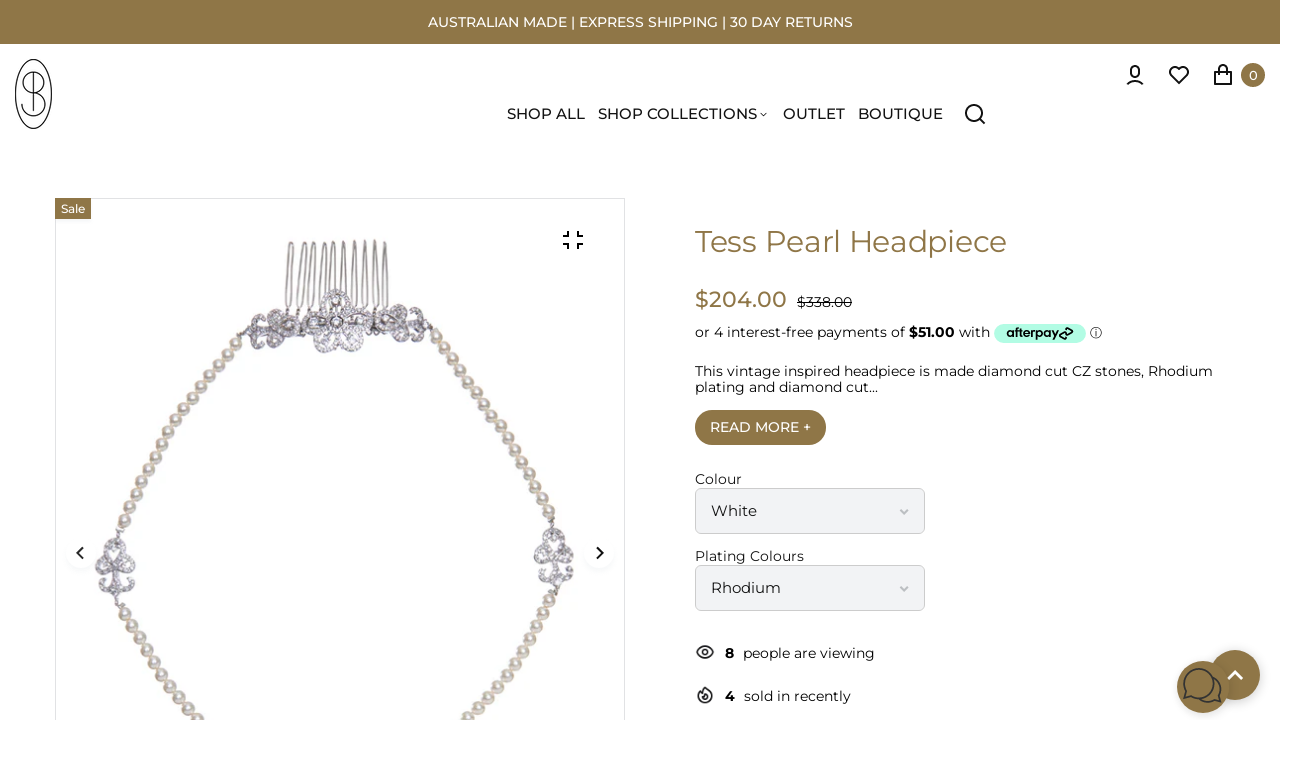

--- FILE ---
content_type: text/html; charset=utf-8
request_url: https://stephaniebrowne.com/en-us/products/tess-pearl-headpiece
body_size: 40121
content:
<!doctype html>
<html lang="en" class="no-js" >
<head>
    <meta charset="utf-8">
    <meta http-equiv="X-UA-Compatible" content="IE=edge">
    <meta name="viewport" content="width=device-width,initial-scale=1">
    <meta name="theme-color" content="">
    <link rel="canonical" href="https://stephaniebrowne.com/en-us/products/tess-pearl-headpiece">
    <link rel="preconnect" href="https://cdn.shopify.com" crossorigin>
  
  
	
<link rel="preconnect" href="https://fonts.shopifycdn.com" crossorigin><title>
	Crystal Headpieces | Bridal Accessories | Stephanie Browne
	
	
	&ndash; Stephanie Browne Australia
	
	</title><link rel="canonical" href="https://stephaniebrowne.com/en-us/products/tess-pearl-headpiece"><link rel="shortcut icon" href="//stephaniebrowne.com/cdn/shop/files/logo-v1-2_70x100_ddeb2fb1-d254-4d49-8433-79a84ac60bb3_32x32.webp?v=1653252529" type="image/png"><meta name="description" content="This vintage inspired headpiece is made diamond cut CZ stones, Rhodium plating and crystal Pearl. Available in ivory and white. Worn with comb at the back of the head and front component draped over forehead. Alternatively it can be worn in reverse so the detail is hanging over the hair at the back.">

<meta property="og:site_name" content="Stephanie Browne Australia">
<meta property="og:url" content="https://stephaniebrowne.com/en-us/products/tess-pearl-headpiece">
<meta property="og:title" content="Crystal Headpieces | Bridal Accessories | Stephanie Browne">
<meta property="og:type" content="product">
<meta property="og:description" content="This vintage inspired headpiece is made diamond cut CZ stones, Rhodium plating and crystal Pearl. Available in ivory and white. Worn with comb at the back of the head and front component draped over forehead. Alternatively it can be worn in reverse so the detail is hanging over the hair at the back."><meta property="og:image" content="http://stephaniebrowne.com/cdn/shop/products/84b1f787d4dc8be8eb762e8701060e22.jpg?v=1512434708">
  <meta property="og:image:secure_url" content="https://stephaniebrowne.com/cdn/shop/products/84b1f787d4dc8be8eb762e8701060e22.jpg?v=1512434708">
  <meta property="og:image:width" content="801">
  <meta property="og:image:height" content="1000"><meta property="og:price:amount" content="204.00">
  <meta property="og:price:currency" content="USD"><meta name="twitter:card" content="summary_large_image">
<meta name="twitter:title" content="Crystal Headpieces | Bridal Accessories | Stephanie Browne">
<meta name="twitter:description" content="This vintage inspired headpiece is made diamond cut CZ stones, Rhodium plating and crystal Pearl. Available in ivory and white. Worn with comb at the back of the head and front component draped over forehead. Alternatively it can be worn in reverse so the detail is hanging over the hair at the back.">

	
	
	
	<!--[if IE]>
	<meta http-equiv="X-UA-Compatible" content="IE=edge,chrome=1">
	<![endif]-->
	
	<!-- CSS -->
	


 

  <style data-shopify>

	@font-face {
  font-family: Montserrat;
  font-weight: 400;
  font-style: normal;
  font-display: swap;
  src: url("//stephaniebrowne.com/cdn/fonts/montserrat/montserrat_n4.81949fa0ac9fd2021e16436151e8eaa539321637.woff2") format("woff2"),
       url("//stephaniebrowne.com/cdn/fonts/montserrat/montserrat_n4.a6c632ca7b62da89c3594789ba828388aac693fe.woff") format("woff");
}

	@font-face {
  font-family: Montserrat;
  font-weight: 400;
  font-style: normal;
  font-display: swap;
  src: url("//stephaniebrowne.com/cdn/fonts/montserrat/montserrat_n4.81949fa0ac9fd2021e16436151e8eaa539321637.woff2") format("woff2"),
       url("//stephaniebrowne.com/cdn/fonts/montserrat/montserrat_n4.a6c632ca7b62da89c3594789ba828388aac693fe.woff") format("woff");
}

	@font-face {
  font-family: Montserrat;
  font-weight: 500;
  font-style: normal;
  font-display: swap;
  src: url("//stephaniebrowne.com/cdn/fonts/montserrat/montserrat_n5.07ef3781d9c78c8b93c98419da7ad4fbeebb6635.woff2") format("woff2"),
       url("//stephaniebrowne.com/cdn/fonts/montserrat/montserrat_n5.adf9b4bd8b0e4f55a0b203cdd84512667e0d5e4d.woff") format("woff");
}

	@font-face {
  font-family: Montserrat;
  font-weight: 600;
  font-style: normal;
  font-display: swap;
  src: url("//stephaniebrowne.com/cdn/fonts/montserrat/montserrat_n6.1326b3e84230700ef15b3a29fb520639977513e0.woff2") format("woff2"),
       url("//stephaniebrowne.com/cdn/fonts/montserrat/montserrat_n6.652f051080eb14192330daceed8cd53dfdc5ead9.woff") format("woff");
}

	@font-face {
  font-family: Montserrat;
  font-weight: 700;
  font-style: normal;
  font-display: swap;
  src: url("//stephaniebrowne.com/cdn/fonts/montserrat/montserrat_n7.3c434e22befd5c18a6b4afadb1e3d77c128c7939.woff2") format("woff2"),
       url("//stephaniebrowne.com/cdn/fonts/montserrat/montserrat_n7.5d9fa6e2cae713c8fb539a9876489d86207fe957.woff") format("woff");
}

	@font-face {
  font-family: Montserrat;
  font-weight: 400;
  font-style: italic;
  font-display: swap;
  src: url("//stephaniebrowne.com/cdn/fonts/montserrat/montserrat_i4.5a4ea298b4789e064f62a29aafc18d41f09ae59b.woff2") format("woff2"),
       url("//stephaniebrowne.com/cdn/fonts/montserrat/montserrat_i4.072b5869c5e0ed5b9d2021e4c2af132e16681ad2.woff") format("woff");
}

	
	
	@font-face {
  font-family: Montserrat;
  font-weight: 400;
  font-style: normal;
  font-display: swap;
  src: url("//stephaniebrowne.com/cdn/fonts/montserrat/montserrat_n4.81949fa0ac9fd2021e16436151e8eaa539321637.woff2") format("woff2"),
       url("//stephaniebrowne.com/cdn/fonts/montserrat/montserrat_n4.a6c632ca7b62da89c3594789ba828388aac693fe.woff") format("woff");
}

	@font-face {
  font-family: Montserrat;
  font-weight: 400;
  font-style: normal;
  font-display: swap;
  src: url("//stephaniebrowne.com/cdn/fonts/montserrat/montserrat_n4.81949fa0ac9fd2021e16436151e8eaa539321637.woff2") format("woff2"),
       url("//stephaniebrowne.com/cdn/fonts/montserrat/montserrat_n4.a6c632ca7b62da89c3594789ba828388aac693fe.woff") format("woff");
}

	@font-face {
  font-family: Montserrat;
  font-weight: 600;
  font-style: normal;
  font-display: swap;
  src: url("//stephaniebrowne.com/cdn/fonts/montserrat/montserrat_n6.1326b3e84230700ef15b3a29fb520639977513e0.woff2") format("woff2"),
       url("//stephaniebrowne.com/cdn/fonts/montserrat/montserrat_n6.652f051080eb14192330daceed8cd53dfdc5ead9.woff") format("woff");
}

	@font-face {
  font-family: Montserrat;
  font-weight: 700;
  font-style: normal;
  font-display: swap;
  src: url("//stephaniebrowne.com/cdn/fonts/montserrat/montserrat_n7.3c434e22befd5c18a6b4afadb1e3d77c128c7939.woff2") format("woff2"),
       url("//stephaniebrowne.com/cdn/fonts/montserrat/montserrat_n7.5d9fa6e2cae713c8fb539a9876489d86207fe957.woff") format("woff");
}

	
	
	:root {
		/*  TYPOGRAPHY  */
		--base-font: Montserrat, sans-serif;
		--base-font-size: 14px;
		--heading-font: Montserrat, sans-serif;
		--heading-font-size-h1: 60px;
		--heading-font-size-h2: 51px;
		--heading-font-size: 40px;
		--heading-font-size-h4: 30px;
		--heading-font-size-h5: 22px;
		--heading-font-size-h6: 16px;
		--heading-font-weight: 300;
		/*  COLORS  */
		--color-primary: #8f7647;
		--color-secondary: #797b7e;
		--color-white: #ffffff;
		--color-black: #121212;
		--color-grey-1: #f2f3f5;
		--color-grey-2: #bec0c4;
		--color-grey-3: #797b7e;
		--color-grey-4: #505152;
		--color-grey-5: #669aa1;
		--color-grey-6: #e1e2e4;
		--color-text-field-text: #121212;
		--color-text-field-border: #cccccc;
		--color-text-field: #fff;
		--body-background-color: #ffffff;
		--base-font-color: #000000;
		--heading-font-color: #8f7647;
		--border-color: #e1e2e4;
		--links-color: #8f7647;
		--links-color-hover: #121212;
		--product-name-color: #8f7647;
		--product-name-color-hover: #000000;
		--product-name-color-secondary: #222222;
		--product-name-color-secondary-hover: #f14e08;
		--product-price-color: #121212;
		--product-regular-price-color: #797b7e;
		--product-price-sale-color: #8f7647;
		--button-background-color: #8f7647;
		--button-text-color: #ffffff;
		--button-border-color: #8f7647;
		--button-hover-color: #121212;
		--button-hover-text-color: #ffffff;
		--button-hover-border-color: #121212;
		--primary-button-background-color: #121212;
		--primary-button-text-color: #ffffff;
		--primary-button-border-color: #121212;
		--primary-button-hover-background-color: #505152;
		--primary-button-hover-text-color: #ffffff;
		--primary-button-hover-border-color: #505152;
		--color-badge-new: #121212;
		--color-badge-sale: #ea3253;
		--color-badge-outstocksale: #5c6468;
		--color-badge-custom-1: #1383df;
		--color-badge-custom-text-color-1: #1383df;
		--color-badge-custom-2: #394cb3;
		--color-badge-custom-text-color-2: #222222;
		--rout_gradient: 90deg;
		--gradient_color_1 : #64ecf5;
		--gradient_color_2 : #1cebbc;
		--gradient_start_color_1: 0%;
		--gradient_end_color_2: 100%;
		--rout2_gradient: 90deg;
		--gradient2_color_1 : #E3FDFF;
		--gradient2_color_2 : #E3FDF7;
		--gradient2_start_color_1: 0%;
		--gradient2_end_color_2: 100%;
		
	}
	
	  *,
	  *::before,
	  *::after {
	 	 box-sizing: inherit;
	  }
	
	  html {
	  	box-sizing: border-box;
	  	height: 100%;
	  }
	
	  body {
	  	display: grid;
	  	grid-template-rows: auto auto 1fr auto;
	  	grid-template-columns: 100%;
	  	min-height: 100%;
	  	margin: 0;
	  	-webkit-font-smoothing: antialiased;
	  	-moz-osx-font-smoothing: grayscale;
	  	color: var(--base-font-color);
	  	background: var(--body-background-color);
	  	font-family: var(--base-font);
	  	font-size: var(--base-font-size);
	  	font-weight: 400;
	  	line-height: 1.2;
	  }
	  
  </style>
	
	<link href="//stephaniebrowne.com/cdn/shop/t/9/assets/theme.css?v=97535071410506535251754926340" rel="stylesheet" type="text/css" media="all" />
  
 	
  
	

	
<link href="//stephaniebrowne.com/cdn/shop/t/9/assets/customer_styles.css?v=99818234864867261431653249261" rel="stylesheet" type="text/css" media="all" />
 
 
	<!-- JS -->
	
	<script>
		var theme = {
			moneyFormat: "${{amount}}",
			shopCurrency: "AUD",
			moneyFormatCurrency: "${{amount}} USD"
		};
		
		document.documentElement.className = document.documentElement.className.replace('no-js', 'js');
	</script>

	


  <script src="//stephaniebrowne.com/cdn/shop/t/9/assets/jquery.min.js?v=94553740039041518111653249268"></script><meta name="google-site-verification" content="0iARbnXAkSZcTuDQXUuNdGuyS8dqJUd1V4zi_8zctxQ" />
	<!-- SHOPIFY SERVICE SCRIPTS -->
	<script>window.performance && window.performance.mark && window.performance.mark('shopify.content_for_header.start');</script><meta name="google-site-verification" content="0iARbnXAkSZcTuDQXUuNdGuyS8dqJUd1V4zi_8zctxQ">
<meta id="shopify-digital-wallet" name="shopify-digital-wallet" content="/26128364/digital_wallets/dialog">
<meta name="shopify-checkout-api-token" content="45dfc330e4acd64ea4f7bd493d4efeff">
<link rel="alternate" hreflang="x-default" href="https://stephaniebrowne.com/products/tess-pearl-headpiece">
<link rel="alternate" hreflang="en" href="https://stephaniebrowne.com/products/tess-pearl-headpiece">
<link rel="alternate" hreflang="en-US" href="https://stephaniebrowne.com/en-us/products/tess-pearl-headpiece">
<link rel="alternate" type="application/json+oembed" href="https://stephaniebrowne.com/en-us/products/tess-pearl-headpiece.oembed">
<script async="async" src="/checkouts/internal/preloads.js?locale=en-US"></script>
<link rel="preconnect" href="https://shop.app" crossorigin="anonymous">
<script async="async" src="https://shop.app/checkouts/internal/preloads.js?locale=en-US&shop_id=26128364" crossorigin="anonymous"></script>
<script id="apple-pay-shop-capabilities" type="application/json">{"shopId":26128364,"countryCode":"AU","currencyCode":"USD","merchantCapabilities":["supports3DS"],"merchantId":"gid:\/\/shopify\/Shop\/26128364","merchantName":"Stephanie Browne Australia","requiredBillingContactFields":["postalAddress","email","phone"],"requiredShippingContactFields":["postalAddress","email","phone"],"shippingType":"shipping","supportedNetworks":["visa","masterCard","amex","jcb"],"total":{"type":"pending","label":"Stephanie Browne Australia","amount":"1.00"},"shopifyPaymentsEnabled":true,"supportsSubscriptions":true}</script>
<script id="shopify-features" type="application/json">{"accessToken":"45dfc330e4acd64ea4f7bd493d4efeff","betas":["rich-media-storefront-analytics"],"domain":"stephaniebrowne.com","predictiveSearch":true,"shopId":26128364,"locale":"en"}</script>
<script>var Shopify = Shopify || {};
Shopify.shop = "stephaniebrowne-australia.myshopify.com";
Shopify.locale = "en";
Shopify.currency = {"active":"USD","rate":"0.7034583"};
Shopify.country = "US";
Shopify.theme = {"name":"Vendy-main-v4-1-0","id":129971257530,"schema_name":"Vendy","schema_version":"4.1.0","theme_store_id":null,"role":"main"};
Shopify.theme.handle = "null";
Shopify.theme.style = {"id":null,"handle":null};
Shopify.cdnHost = "stephaniebrowne.com/cdn";
Shopify.routes = Shopify.routes || {};
Shopify.routes.root = "/en-us/";</script>
<script type="module">!function(o){(o.Shopify=o.Shopify||{}).modules=!0}(window);</script>
<script>!function(o){function n(){var o=[];function n(){o.push(Array.prototype.slice.apply(arguments))}return n.q=o,n}var t=o.Shopify=o.Shopify||{};t.loadFeatures=n(),t.autoloadFeatures=n()}(window);</script>
<script>
  window.ShopifyPay = window.ShopifyPay || {};
  window.ShopifyPay.apiHost = "shop.app\/pay";
  window.ShopifyPay.redirectState = null;
</script>
<script id="shop-js-analytics" type="application/json">{"pageType":"product"}</script>
<script defer="defer" async type="module" src="//stephaniebrowne.com/cdn/shopifycloud/shop-js/modules/v2/client.init-shop-cart-sync_BT-GjEfc.en.esm.js"></script>
<script defer="defer" async type="module" src="//stephaniebrowne.com/cdn/shopifycloud/shop-js/modules/v2/chunk.common_D58fp_Oc.esm.js"></script>
<script defer="defer" async type="module" src="//stephaniebrowne.com/cdn/shopifycloud/shop-js/modules/v2/chunk.modal_xMitdFEc.esm.js"></script>
<script type="module">
  await import("//stephaniebrowne.com/cdn/shopifycloud/shop-js/modules/v2/client.init-shop-cart-sync_BT-GjEfc.en.esm.js");
await import("//stephaniebrowne.com/cdn/shopifycloud/shop-js/modules/v2/chunk.common_D58fp_Oc.esm.js");
await import("//stephaniebrowne.com/cdn/shopifycloud/shop-js/modules/v2/chunk.modal_xMitdFEc.esm.js");

  window.Shopify.SignInWithShop?.initShopCartSync?.({"fedCMEnabled":true,"windoidEnabled":true});

</script>
<script>
  window.Shopify = window.Shopify || {};
  if (!window.Shopify.featureAssets) window.Shopify.featureAssets = {};
  window.Shopify.featureAssets['shop-js'] = {"shop-cart-sync":["modules/v2/client.shop-cart-sync_DZOKe7Ll.en.esm.js","modules/v2/chunk.common_D58fp_Oc.esm.js","modules/v2/chunk.modal_xMitdFEc.esm.js"],"init-fed-cm":["modules/v2/client.init-fed-cm_B6oLuCjv.en.esm.js","modules/v2/chunk.common_D58fp_Oc.esm.js","modules/v2/chunk.modal_xMitdFEc.esm.js"],"shop-cash-offers":["modules/v2/client.shop-cash-offers_D2sdYoxE.en.esm.js","modules/v2/chunk.common_D58fp_Oc.esm.js","modules/v2/chunk.modal_xMitdFEc.esm.js"],"shop-login-button":["modules/v2/client.shop-login-button_QeVjl5Y3.en.esm.js","modules/v2/chunk.common_D58fp_Oc.esm.js","modules/v2/chunk.modal_xMitdFEc.esm.js"],"pay-button":["modules/v2/client.pay-button_DXTOsIq6.en.esm.js","modules/v2/chunk.common_D58fp_Oc.esm.js","modules/v2/chunk.modal_xMitdFEc.esm.js"],"shop-button":["modules/v2/client.shop-button_DQZHx9pm.en.esm.js","modules/v2/chunk.common_D58fp_Oc.esm.js","modules/v2/chunk.modal_xMitdFEc.esm.js"],"avatar":["modules/v2/client.avatar_BTnouDA3.en.esm.js"],"init-windoid":["modules/v2/client.init-windoid_CR1B-cfM.en.esm.js","modules/v2/chunk.common_D58fp_Oc.esm.js","modules/v2/chunk.modal_xMitdFEc.esm.js"],"init-shop-for-new-customer-accounts":["modules/v2/client.init-shop-for-new-customer-accounts_C_vY_xzh.en.esm.js","modules/v2/client.shop-login-button_QeVjl5Y3.en.esm.js","modules/v2/chunk.common_D58fp_Oc.esm.js","modules/v2/chunk.modal_xMitdFEc.esm.js"],"init-shop-email-lookup-coordinator":["modules/v2/client.init-shop-email-lookup-coordinator_BI7n9ZSv.en.esm.js","modules/v2/chunk.common_D58fp_Oc.esm.js","modules/v2/chunk.modal_xMitdFEc.esm.js"],"init-shop-cart-sync":["modules/v2/client.init-shop-cart-sync_BT-GjEfc.en.esm.js","modules/v2/chunk.common_D58fp_Oc.esm.js","modules/v2/chunk.modal_xMitdFEc.esm.js"],"shop-toast-manager":["modules/v2/client.shop-toast-manager_DiYdP3xc.en.esm.js","modules/v2/chunk.common_D58fp_Oc.esm.js","modules/v2/chunk.modal_xMitdFEc.esm.js"],"init-customer-accounts":["modules/v2/client.init-customer-accounts_D9ZNqS-Q.en.esm.js","modules/v2/client.shop-login-button_QeVjl5Y3.en.esm.js","modules/v2/chunk.common_D58fp_Oc.esm.js","modules/v2/chunk.modal_xMitdFEc.esm.js"],"init-customer-accounts-sign-up":["modules/v2/client.init-customer-accounts-sign-up_iGw4briv.en.esm.js","modules/v2/client.shop-login-button_QeVjl5Y3.en.esm.js","modules/v2/chunk.common_D58fp_Oc.esm.js","modules/v2/chunk.modal_xMitdFEc.esm.js"],"shop-follow-button":["modules/v2/client.shop-follow-button_CqMgW2wH.en.esm.js","modules/v2/chunk.common_D58fp_Oc.esm.js","modules/v2/chunk.modal_xMitdFEc.esm.js"],"checkout-modal":["modules/v2/client.checkout-modal_xHeaAweL.en.esm.js","modules/v2/chunk.common_D58fp_Oc.esm.js","modules/v2/chunk.modal_xMitdFEc.esm.js"],"shop-login":["modules/v2/client.shop-login_D91U-Q7h.en.esm.js","modules/v2/chunk.common_D58fp_Oc.esm.js","modules/v2/chunk.modal_xMitdFEc.esm.js"],"lead-capture":["modules/v2/client.lead-capture_BJmE1dJe.en.esm.js","modules/v2/chunk.common_D58fp_Oc.esm.js","modules/v2/chunk.modal_xMitdFEc.esm.js"],"payment-terms":["modules/v2/client.payment-terms_Ci9AEqFq.en.esm.js","modules/v2/chunk.common_D58fp_Oc.esm.js","modules/v2/chunk.modal_xMitdFEc.esm.js"]};
</script>
<script>(function() {
  var isLoaded = false;
  function asyncLoad() {
    if (isLoaded) return;
    isLoaded = true;
    var urls = ["\/\/shopify.privy.com\/widget.js?shop=stephaniebrowne-australia.myshopify.com","https:\/\/chimpstatic.com\/mcjs-connected\/js\/users\/bf9b85a377091d525d2d09b46\/27ae429c242345e090d9525f7.js?shop=stephaniebrowne-australia.myshopify.com","https:\/\/cdn-stamped-io.azureedge.net\/files\/shopify.v2.min.js?shop=stephaniebrowne-australia.myshopify.com","\/\/www.powr.io\/powr.js?powr-token=stephaniebrowne-australia.myshopify.com\u0026external-type=shopify\u0026shop=stephaniebrowne-australia.myshopify.com","https:\/\/cdn1.stamped.io\/files\/widget.min.js?shop=stephaniebrowne-australia.myshopify.com","https:\/\/manual-related-products-app.herokuapp.com\/js\/rp.js?shop=stephaniebrowne-australia.myshopify.com","https:\/\/api.omegatheme.com\/facebook-chat\/client\/omg-fbc-custom.js?v=1642328557\u0026shop=stephaniebrowne-australia.myshopify.com","https:\/\/cdn.nfcube.com\/instafeed-1942fd2b4d43254ba2e909dec4fdaf30.js?shop=stephaniebrowne-australia.myshopify.com","\/\/cdn.shopify.com\/proxy\/3c9e8e1d3b267bc6de6abd97c93c633833b42b45f67067052ae7630417b83960\/bucket.useifsapp.com\/theme-files-min\/js\/ifs-script-tag-min.js?v=2\u0026shop=stephaniebrowne-australia.myshopify.com\u0026sp-cache-control=cHVibGljLCBtYXgtYWdlPTkwMA"];
    for (var i = 0; i < urls.length; i++) {
      var s = document.createElement('script');
      s.type = 'text/javascript';
      s.async = true;
      s.src = urls[i];
      var x = document.getElementsByTagName('script')[0];
      x.parentNode.insertBefore(s, x);
    }
  };
  if(window.attachEvent) {
    window.attachEvent('onload', asyncLoad);
  } else {
    window.addEventListener('load', asyncLoad, false);
  }
})();</script>
<script id="__st">var __st={"a":26128364,"offset":39600,"reqid":"de43a1de-b25c-480d-8647-2e286f6b8895-1769220168","pageurl":"stephaniebrowne.com\/en-us\/products\/tess-pearl-headpiece","u":"27bd81b0a091","p":"product","rtyp":"product","rid":426420338720};</script>
<script>window.ShopifyPaypalV4VisibilityTracking = true;</script>
<script id="captcha-bootstrap">!function(){'use strict';const t='contact',e='account',n='new_comment',o=[[t,t],['blogs',n],['comments',n],[t,'customer']],c=[[e,'customer_login'],[e,'guest_login'],[e,'recover_customer_password'],[e,'create_customer']],r=t=>t.map((([t,e])=>`form[action*='/${t}']:not([data-nocaptcha='true']) input[name='form_type'][value='${e}']`)).join(','),a=t=>()=>t?[...document.querySelectorAll(t)].map((t=>t.form)):[];function s(){const t=[...o],e=r(t);return a(e)}const i='password',u='form_key',d=['recaptcha-v3-token','g-recaptcha-response','h-captcha-response',i],f=()=>{try{return window.sessionStorage}catch{return}},m='__shopify_v',_=t=>t.elements[u];function p(t,e,n=!1){try{const o=window.sessionStorage,c=JSON.parse(o.getItem(e)),{data:r}=function(t){const{data:e,action:n}=t;return t[m]||n?{data:e,action:n}:{data:t,action:n}}(c);for(const[e,n]of Object.entries(r))t.elements[e]&&(t.elements[e].value=n);n&&o.removeItem(e)}catch(o){console.error('form repopulation failed',{error:o})}}const l='form_type',E='cptcha';function T(t){t.dataset[E]=!0}const w=window,h=w.document,L='Shopify',v='ce_forms',y='captcha';let A=!1;((t,e)=>{const n=(g='f06e6c50-85a8-45c8-87d0-21a2b65856fe',I='https://cdn.shopify.com/shopifycloud/storefront-forms-hcaptcha/ce_storefront_forms_captcha_hcaptcha.v1.5.2.iife.js',D={infoText:'Protected by hCaptcha',privacyText:'Privacy',termsText:'Terms'},(t,e,n)=>{const o=w[L][v],c=o.bindForm;if(c)return c(t,g,e,D).then(n);var r;o.q.push([[t,g,e,D],n]),r=I,A||(h.body.append(Object.assign(h.createElement('script'),{id:'captcha-provider',async:!0,src:r})),A=!0)});var g,I,D;w[L]=w[L]||{},w[L][v]=w[L][v]||{},w[L][v].q=[],w[L][y]=w[L][y]||{},w[L][y].protect=function(t,e){n(t,void 0,e),T(t)},Object.freeze(w[L][y]),function(t,e,n,w,h,L){const[v,y,A,g]=function(t,e,n){const i=e?o:[],u=t?c:[],d=[...i,...u],f=r(d),m=r(i),_=r(d.filter((([t,e])=>n.includes(e))));return[a(f),a(m),a(_),s()]}(w,h,L),I=t=>{const e=t.target;return e instanceof HTMLFormElement?e:e&&e.form},D=t=>v().includes(t);t.addEventListener('submit',(t=>{const e=I(t);if(!e)return;const n=D(e)&&!e.dataset.hcaptchaBound&&!e.dataset.recaptchaBound,o=_(e),c=g().includes(e)&&(!o||!o.value);(n||c)&&t.preventDefault(),c&&!n&&(function(t){try{if(!f())return;!function(t){const e=f();if(!e)return;const n=_(t);if(!n)return;const o=n.value;o&&e.removeItem(o)}(t);const e=Array.from(Array(32),(()=>Math.random().toString(36)[2])).join('');!function(t,e){_(t)||t.append(Object.assign(document.createElement('input'),{type:'hidden',name:u})),t.elements[u].value=e}(t,e),function(t,e){const n=f();if(!n)return;const o=[...t.querySelectorAll(`input[type='${i}']`)].map((({name:t})=>t)),c=[...d,...o],r={};for(const[a,s]of new FormData(t).entries())c.includes(a)||(r[a]=s);n.setItem(e,JSON.stringify({[m]:1,action:t.action,data:r}))}(t,e)}catch(e){console.error('failed to persist form',e)}}(e),e.submit())}));const S=(t,e)=>{t&&!t.dataset[E]&&(n(t,e.some((e=>e===t))),T(t))};for(const o of['focusin','change'])t.addEventListener(o,(t=>{const e=I(t);D(e)&&S(e,y())}));const B=e.get('form_key'),M=e.get(l),P=B&&M;t.addEventListener('DOMContentLoaded',(()=>{const t=y();if(P)for(const e of t)e.elements[l].value===M&&p(e,B);[...new Set([...A(),...v().filter((t=>'true'===t.dataset.shopifyCaptcha))])].forEach((e=>S(e,t)))}))}(h,new URLSearchParams(w.location.search),n,t,e,['guest_login'])})(!0,!0)}();</script>
<script integrity="sha256-4kQ18oKyAcykRKYeNunJcIwy7WH5gtpwJnB7kiuLZ1E=" data-source-attribution="shopify.loadfeatures" defer="defer" src="//stephaniebrowne.com/cdn/shopifycloud/storefront/assets/storefront/load_feature-a0a9edcb.js" crossorigin="anonymous"></script>
<script crossorigin="anonymous" defer="defer" src="//stephaniebrowne.com/cdn/shopifycloud/storefront/assets/shopify_pay/storefront-65b4c6d7.js?v=20250812"></script>
<script data-source-attribution="shopify.dynamic_checkout.dynamic.init">var Shopify=Shopify||{};Shopify.PaymentButton=Shopify.PaymentButton||{isStorefrontPortableWallets:!0,init:function(){window.Shopify.PaymentButton.init=function(){};var t=document.createElement("script");t.src="https://stephaniebrowne.com/cdn/shopifycloud/portable-wallets/latest/portable-wallets.en.js",t.type="module",document.head.appendChild(t)}};
</script>
<script data-source-attribution="shopify.dynamic_checkout.buyer_consent">
  function portableWalletsHideBuyerConsent(e){var t=document.getElementById("shopify-buyer-consent"),n=document.getElementById("shopify-subscription-policy-button");t&&n&&(t.classList.add("hidden"),t.setAttribute("aria-hidden","true"),n.removeEventListener("click",e))}function portableWalletsShowBuyerConsent(e){var t=document.getElementById("shopify-buyer-consent"),n=document.getElementById("shopify-subscription-policy-button");t&&n&&(t.classList.remove("hidden"),t.removeAttribute("aria-hidden"),n.addEventListener("click",e))}window.Shopify?.PaymentButton&&(window.Shopify.PaymentButton.hideBuyerConsent=portableWalletsHideBuyerConsent,window.Shopify.PaymentButton.showBuyerConsent=portableWalletsShowBuyerConsent);
</script>
<script>
  function portableWalletsCleanup(e){e&&e.src&&console.error("Failed to load portable wallets script "+e.src);var t=document.querySelectorAll("shopify-accelerated-checkout .shopify-payment-button__skeleton, shopify-accelerated-checkout-cart .wallet-cart-button__skeleton"),e=document.getElementById("shopify-buyer-consent");for(let e=0;e<t.length;e++)t[e].remove();e&&e.remove()}function portableWalletsNotLoadedAsModule(e){e instanceof ErrorEvent&&"string"==typeof e.message&&e.message.includes("import.meta")&&"string"==typeof e.filename&&e.filename.includes("portable-wallets")&&(window.removeEventListener("error",portableWalletsNotLoadedAsModule),window.Shopify.PaymentButton.failedToLoad=e,"loading"===document.readyState?document.addEventListener("DOMContentLoaded",window.Shopify.PaymentButton.init):window.Shopify.PaymentButton.init())}window.addEventListener("error",portableWalletsNotLoadedAsModule);
</script>

<script type="module" src="https://stephaniebrowne.com/cdn/shopifycloud/portable-wallets/latest/portable-wallets.en.js" onError="portableWalletsCleanup(this)" crossorigin="anonymous"></script>
<script nomodule>
  document.addEventListener("DOMContentLoaded", portableWalletsCleanup);
</script>

<link id="shopify-accelerated-checkout-styles" rel="stylesheet" media="screen" href="https://stephaniebrowne.com/cdn/shopifycloud/portable-wallets/latest/accelerated-checkout-backwards-compat.css" crossorigin="anonymous">
<style id="shopify-accelerated-checkout-cart">
        #shopify-buyer-consent {
  margin-top: 1em;
  display: inline-block;
  width: 100%;
}

#shopify-buyer-consent.hidden {
  display: none;
}

#shopify-subscription-policy-button {
  background: none;
  border: none;
  padding: 0;
  text-decoration: underline;
  font-size: inherit;
  cursor: pointer;
}

#shopify-subscription-policy-button::before {
  box-shadow: none;
}

      </style>
<script id="sections-script" data-sections="section-product-recommendations,header,footer-1" defer="defer" src="//stephaniebrowne.com/cdn/shop/t/9/compiled_assets/scripts.js?v=3778"></script>
<script>window.performance && window.performance.mark && window.performance.mark('shopify.content_for_header.end');</script>
  <script src="https://cdn.younet.network/main.js"></script>
<script src="https://cdn.shopify.com/extensions/019b8cbe-684e-7816-b84e-59c9fa41ad1c/instagram-story-app-45/assets/instagram-story.js" type="text/javascript" defer="defer"></script>
<link href="https://cdn.shopify.com/extensions/019b8cbe-684e-7816-b84e-59c9fa41ad1c/instagram-story-app-45/assets/instagram-story.css" rel="stylesheet" type="text/css" media="all">
<link href="https://monorail-edge.shopifysvc.com" rel="dns-prefetch">
<script>(function(){if ("sendBeacon" in navigator && "performance" in window) {try {var session_token_from_headers = performance.getEntriesByType('navigation')[0].serverTiming.find(x => x.name == '_s').description;} catch {var session_token_from_headers = undefined;}var session_cookie_matches = document.cookie.match(/_shopify_s=([^;]*)/);var session_token_from_cookie = session_cookie_matches && session_cookie_matches.length === 2 ? session_cookie_matches[1] : "";var session_token = session_token_from_headers || session_token_from_cookie || "";function handle_abandonment_event(e) {var entries = performance.getEntries().filter(function(entry) {return /monorail-edge.shopifysvc.com/.test(entry.name);});if (!window.abandonment_tracked && entries.length === 0) {window.abandonment_tracked = true;var currentMs = Date.now();var navigation_start = performance.timing.navigationStart;var payload = {shop_id: 26128364,url: window.location.href,navigation_start,duration: currentMs - navigation_start,session_token,page_type: "product"};window.navigator.sendBeacon("https://monorail-edge.shopifysvc.com/v1/produce", JSON.stringify({schema_id: "online_store_buyer_site_abandonment/1.1",payload: payload,metadata: {event_created_at_ms: currentMs,event_sent_at_ms: currentMs}}));}}window.addEventListener('pagehide', handle_abandonment_event);}}());</script>
<script id="web-pixels-manager-setup">(function e(e,d,r,n,o){if(void 0===o&&(o={}),!Boolean(null===(a=null===(i=window.Shopify)||void 0===i?void 0:i.analytics)||void 0===a?void 0:a.replayQueue)){var i,a;window.Shopify=window.Shopify||{};var t=window.Shopify;t.analytics=t.analytics||{};var s=t.analytics;s.replayQueue=[],s.publish=function(e,d,r){return s.replayQueue.push([e,d,r]),!0};try{self.performance.mark("wpm:start")}catch(e){}var l=function(){var e={modern:/Edge?\/(1{2}[4-9]|1[2-9]\d|[2-9]\d{2}|\d{4,})\.\d+(\.\d+|)|Firefox\/(1{2}[4-9]|1[2-9]\d|[2-9]\d{2}|\d{4,})\.\d+(\.\d+|)|Chrom(ium|e)\/(9{2}|\d{3,})\.\d+(\.\d+|)|(Maci|X1{2}).+ Version\/(15\.\d+|(1[6-9]|[2-9]\d|\d{3,})\.\d+)([,.]\d+|)( \(\w+\)|)( Mobile\/\w+|) Safari\/|Chrome.+OPR\/(9{2}|\d{3,})\.\d+\.\d+|(CPU[ +]OS|iPhone[ +]OS|CPU[ +]iPhone|CPU IPhone OS|CPU iPad OS)[ +]+(15[._]\d+|(1[6-9]|[2-9]\d|\d{3,})[._]\d+)([._]\d+|)|Android:?[ /-](13[3-9]|1[4-9]\d|[2-9]\d{2}|\d{4,})(\.\d+|)(\.\d+|)|Android.+Firefox\/(13[5-9]|1[4-9]\d|[2-9]\d{2}|\d{4,})\.\d+(\.\d+|)|Android.+Chrom(ium|e)\/(13[3-9]|1[4-9]\d|[2-9]\d{2}|\d{4,})\.\d+(\.\d+|)|SamsungBrowser\/([2-9]\d|\d{3,})\.\d+/,legacy:/Edge?\/(1[6-9]|[2-9]\d|\d{3,})\.\d+(\.\d+|)|Firefox\/(5[4-9]|[6-9]\d|\d{3,})\.\d+(\.\d+|)|Chrom(ium|e)\/(5[1-9]|[6-9]\d|\d{3,})\.\d+(\.\d+|)([\d.]+$|.*Safari\/(?![\d.]+ Edge\/[\d.]+$))|(Maci|X1{2}).+ Version\/(10\.\d+|(1[1-9]|[2-9]\d|\d{3,})\.\d+)([,.]\d+|)( \(\w+\)|)( Mobile\/\w+|) Safari\/|Chrome.+OPR\/(3[89]|[4-9]\d|\d{3,})\.\d+\.\d+|(CPU[ +]OS|iPhone[ +]OS|CPU[ +]iPhone|CPU IPhone OS|CPU iPad OS)[ +]+(10[._]\d+|(1[1-9]|[2-9]\d|\d{3,})[._]\d+)([._]\d+|)|Android:?[ /-](13[3-9]|1[4-9]\d|[2-9]\d{2}|\d{4,})(\.\d+|)(\.\d+|)|Mobile Safari.+OPR\/([89]\d|\d{3,})\.\d+\.\d+|Android.+Firefox\/(13[5-9]|1[4-9]\d|[2-9]\d{2}|\d{4,})\.\d+(\.\d+|)|Android.+Chrom(ium|e)\/(13[3-9]|1[4-9]\d|[2-9]\d{2}|\d{4,})\.\d+(\.\d+|)|Android.+(UC? ?Browser|UCWEB|U3)[ /]?(15\.([5-9]|\d{2,})|(1[6-9]|[2-9]\d|\d{3,})\.\d+)\.\d+|SamsungBrowser\/(5\.\d+|([6-9]|\d{2,})\.\d+)|Android.+MQ{2}Browser\/(14(\.(9|\d{2,})|)|(1[5-9]|[2-9]\d|\d{3,})(\.\d+|))(\.\d+|)|K[Aa][Ii]OS\/(3\.\d+|([4-9]|\d{2,})\.\d+)(\.\d+|)/},d=e.modern,r=e.legacy,n=navigator.userAgent;return n.match(d)?"modern":n.match(r)?"legacy":"unknown"}(),u="modern"===l?"modern":"legacy",c=(null!=n?n:{modern:"",legacy:""})[u],f=function(e){return[e.baseUrl,"/wpm","/b",e.hashVersion,"modern"===e.buildTarget?"m":"l",".js"].join("")}({baseUrl:d,hashVersion:r,buildTarget:u}),m=function(e){var d=e.version,r=e.bundleTarget,n=e.surface,o=e.pageUrl,i=e.monorailEndpoint;return{emit:function(e){var a=e.status,t=e.errorMsg,s=(new Date).getTime(),l=JSON.stringify({metadata:{event_sent_at_ms:s},events:[{schema_id:"web_pixels_manager_load/3.1",payload:{version:d,bundle_target:r,page_url:o,status:a,surface:n,error_msg:t},metadata:{event_created_at_ms:s}}]});if(!i)return console&&console.warn&&console.warn("[Web Pixels Manager] No Monorail endpoint provided, skipping logging."),!1;try{return self.navigator.sendBeacon.bind(self.navigator)(i,l)}catch(e){}var u=new XMLHttpRequest;try{return u.open("POST",i,!0),u.setRequestHeader("Content-Type","text/plain"),u.send(l),!0}catch(e){return console&&console.warn&&console.warn("[Web Pixels Manager] Got an unhandled error while logging to Monorail."),!1}}}}({version:r,bundleTarget:l,surface:e.surface,pageUrl:self.location.href,monorailEndpoint:e.monorailEndpoint});try{o.browserTarget=l,function(e){var d=e.src,r=e.async,n=void 0===r||r,o=e.onload,i=e.onerror,a=e.sri,t=e.scriptDataAttributes,s=void 0===t?{}:t,l=document.createElement("script"),u=document.querySelector("head"),c=document.querySelector("body");if(l.async=n,l.src=d,a&&(l.integrity=a,l.crossOrigin="anonymous"),s)for(var f in s)if(Object.prototype.hasOwnProperty.call(s,f))try{l.dataset[f]=s[f]}catch(e){}if(o&&l.addEventListener("load",o),i&&l.addEventListener("error",i),u)u.appendChild(l);else{if(!c)throw new Error("Did not find a head or body element to append the script");c.appendChild(l)}}({src:f,async:!0,onload:function(){if(!function(){var e,d;return Boolean(null===(d=null===(e=window.Shopify)||void 0===e?void 0:e.analytics)||void 0===d?void 0:d.initialized)}()){var d=window.webPixelsManager.init(e)||void 0;if(d){var r=window.Shopify.analytics;r.replayQueue.forEach((function(e){var r=e[0],n=e[1],o=e[2];d.publishCustomEvent(r,n,o)})),r.replayQueue=[],r.publish=d.publishCustomEvent,r.visitor=d.visitor,r.initialized=!0}}},onerror:function(){return m.emit({status:"failed",errorMsg:"".concat(f," has failed to load")})},sri:function(e){var d=/^sha384-[A-Za-z0-9+/=]+$/;return"string"==typeof e&&d.test(e)}(c)?c:"",scriptDataAttributes:o}),m.emit({status:"loading"})}catch(e){m.emit({status:"failed",errorMsg:(null==e?void 0:e.message)||"Unknown error"})}}})({shopId: 26128364,storefrontBaseUrl: "https://stephaniebrowne.com",extensionsBaseUrl: "https://extensions.shopifycdn.com/cdn/shopifycloud/web-pixels-manager",monorailEndpoint: "https://monorail-edge.shopifysvc.com/unstable/produce_batch",surface: "storefront-renderer",enabledBetaFlags: ["2dca8a86"],webPixelsConfigList: [{"id":"568393914","configuration":"{\"config\":\"{\\\"google_tag_ids\\\":[\\\"G-LQ2GGH1HSK\\\",\\\"AW-716921631\\\",\\\"GT-PJ79C55\\\"],\\\"target_country\\\":\\\"AU\\\",\\\"gtag_events\\\":[{\\\"type\\\":\\\"begin_checkout\\\",\\\"action_label\\\":[\\\"G-LQ2GGH1HSK\\\",\\\"AW-716921631\\\/rrN1CKmr0OUBEJ-27dUC\\\"]},{\\\"type\\\":\\\"search\\\",\\\"action_label\\\":[\\\"G-LQ2GGH1HSK\\\",\\\"AW-716921631\\\/nrunCKyr0OUBEJ-27dUC\\\"]},{\\\"type\\\":\\\"view_item\\\",\\\"action_label\\\":[\\\"G-LQ2GGH1HSK\\\",\\\"AW-716921631\\\/5vJ-CKOr0OUBEJ-27dUC\\\",\\\"MC-FD8NTZNG3F\\\"]},{\\\"type\\\":\\\"purchase\\\",\\\"action_label\\\":[\\\"G-LQ2GGH1HSK\\\",\\\"AW-716921631\\\/LlfDCKCr0OUBEJ-27dUC\\\",\\\"MC-FD8NTZNG3F\\\"]},{\\\"type\\\":\\\"page_view\\\",\\\"action_label\\\":[\\\"G-LQ2GGH1HSK\\\",\\\"AW-716921631\\\/yUL3CJ2r0OUBEJ-27dUC\\\",\\\"MC-FD8NTZNG3F\\\"]},{\\\"type\\\":\\\"add_payment_info\\\",\\\"action_label\\\":[\\\"G-LQ2GGH1HSK\\\",\\\"AW-716921631\\\/GrQOCK-r0OUBEJ-27dUC\\\"]},{\\\"type\\\":\\\"add_to_cart\\\",\\\"action_label\\\":[\\\"G-LQ2GGH1HSK\\\",\\\"AW-716921631\\\/XGw3CKar0OUBEJ-27dUC\\\"]}],\\\"enable_monitoring_mode\\\":false}\"}","eventPayloadVersion":"v1","runtimeContext":"OPEN","scriptVersion":"b2a88bafab3e21179ed38636efcd8a93","type":"APP","apiClientId":1780363,"privacyPurposes":[],"dataSharingAdjustments":{"protectedCustomerApprovalScopes":["read_customer_address","read_customer_email","read_customer_name","read_customer_personal_data","read_customer_phone"]}},{"id":"146669754","configuration":"{\"pixel_id\":\"796536614098411\",\"pixel_type\":\"facebook_pixel\",\"metaapp_system_user_token\":\"-\"}","eventPayloadVersion":"v1","runtimeContext":"OPEN","scriptVersion":"ca16bc87fe92b6042fbaa3acc2fbdaa6","type":"APP","apiClientId":2329312,"privacyPurposes":["ANALYTICS","MARKETING","SALE_OF_DATA"],"dataSharingAdjustments":{"protectedCustomerApprovalScopes":["read_customer_address","read_customer_email","read_customer_name","read_customer_personal_data","read_customer_phone"]}},{"id":"shopify-app-pixel","configuration":"{}","eventPayloadVersion":"v1","runtimeContext":"STRICT","scriptVersion":"0450","apiClientId":"shopify-pixel","type":"APP","privacyPurposes":["ANALYTICS","MARKETING"]},{"id":"shopify-custom-pixel","eventPayloadVersion":"v1","runtimeContext":"LAX","scriptVersion":"0450","apiClientId":"shopify-pixel","type":"CUSTOM","privacyPurposes":["ANALYTICS","MARKETING"]}],isMerchantRequest: false,initData: {"shop":{"name":"Stephanie Browne Australia","paymentSettings":{"currencyCode":"AUD"},"myshopifyDomain":"stephaniebrowne-australia.myshopify.com","countryCode":"AU","storefrontUrl":"https:\/\/stephaniebrowne.com\/en-us"},"customer":null,"cart":null,"checkout":null,"productVariants":[{"price":{"amount":204.0,"currencyCode":"USD"},"product":{"title":"Tess Pearl Headpiece","vendor":"Stephanie Browne Australia","id":"426420338720","untranslatedTitle":"Tess Pearl Headpiece","url":"\/en-us\/products\/tess-pearl-headpiece","type":"Bridal Accessories,Bridal headpieces,fashion accessories,Fashion Headpieces,Bohemian"},"id":"5231987195936","image":{"src":"\/\/stephaniebrowne.com\/cdn\/shop\/products\/84b1f787d4dc8be8eb762e8701060e22.jpg?v=1512434708"},"sku":"SQ6279851","title":"White \/ Rhodium","untranslatedTitle":"White \/ Rhodium"},{"price":{"amount":204.0,"currencyCode":"USD"},"product":{"title":"Tess Pearl Headpiece","vendor":"Stephanie Browne Australia","id":"426420338720","untranslatedTitle":"Tess Pearl Headpiece","url":"\/en-us\/products\/tess-pearl-headpiece","type":"Bridal Accessories,Bridal headpieces,fashion accessories,Fashion Headpieces,Bohemian"},"id":"5231987228704","image":{"src":"\/\/stephaniebrowne.com\/cdn\/shop\/products\/84b1f787d4dc8be8eb762e8701060e22.jpg?v=1512434708"},"sku":"SQ8199289","title":"Ivory \/ Rhodium","untranslatedTitle":"Ivory \/ Rhodium"}],"purchasingCompany":null},},"https://stephaniebrowne.com/cdn","fcfee988w5aeb613cpc8e4bc33m6693e112",{"modern":"","legacy":""},{"shopId":"26128364","storefrontBaseUrl":"https:\/\/stephaniebrowne.com","extensionBaseUrl":"https:\/\/extensions.shopifycdn.com\/cdn\/shopifycloud\/web-pixels-manager","surface":"storefront-renderer","enabledBetaFlags":"[\"2dca8a86\"]","isMerchantRequest":"false","hashVersion":"fcfee988w5aeb613cpc8e4bc33m6693e112","publish":"custom","events":"[[\"page_viewed\",{}],[\"product_viewed\",{\"productVariant\":{\"price\":{\"amount\":204.0,\"currencyCode\":\"USD\"},\"product\":{\"title\":\"Tess Pearl Headpiece\",\"vendor\":\"Stephanie Browne Australia\",\"id\":\"426420338720\",\"untranslatedTitle\":\"Tess Pearl Headpiece\",\"url\":\"\/en-us\/products\/tess-pearl-headpiece\",\"type\":\"Bridal Accessories,Bridal headpieces,fashion accessories,Fashion Headpieces,Bohemian\"},\"id\":\"5231987195936\",\"image\":{\"src\":\"\/\/stephaniebrowne.com\/cdn\/shop\/products\/84b1f787d4dc8be8eb762e8701060e22.jpg?v=1512434708\"},\"sku\":\"SQ6279851\",\"title\":\"White \/ Rhodium\",\"untranslatedTitle\":\"White \/ Rhodium\"}}]]"});</script><script>
  window.ShopifyAnalytics = window.ShopifyAnalytics || {};
  window.ShopifyAnalytics.meta = window.ShopifyAnalytics.meta || {};
  window.ShopifyAnalytics.meta.currency = 'USD';
  var meta = {"product":{"id":426420338720,"gid":"gid:\/\/shopify\/Product\/426420338720","vendor":"Stephanie Browne Australia","type":"Bridal Accessories,Bridal headpieces,fashion accessories,Fashion Headpieces,Bohemian","handle":"tess-pearl-headpiece","variants":[{"id":5231987195936,"price":20400,"name":"Tess Pearl Headpiece - White \/ Rhodium","public_title":"White \/ Rhodium","sku":"SQ6279851"},{"id":5231987228704,"price":20400,"name":"Tess Pearl Headpiece - Ivory \/ Rhodium","public_title":"Ivory \/ Rhodium","sku":"SQ8199289"}],"remote":false},"page":{"pageType":"product","resourceType":"product","resourceId":426420338720,"requestId":"de43a1de-b25c-480d-8647-2e286f6b8895-1769220168"}};
  for (var attr in meta) {
    window.ShopifyAnalytics.meta[attr] = meta[attr];
  }
</script>
<script class="analytics">
  (function () {
    var customDocumentWrite = function(content) {
      var jquery = null;

      if (window.jQuery) {
        jquery = window.jQuery;
      } else if (window.Checkout && window.Checkout.$) {
        jquery = window.Checkout.$;
      }

      if (jquery) {
        jquery('body').append(content);
      }
    };

    var hasLoggedConversion = function(token) {
      if (token) {
        return document.cookie.indexOf('loggedConversion=' + token) !== -1;
      }
      return false;
    }

    var setCookieIfConversion = function(token) {
      if (token) {
        var twoMonthsFromNow = new Date(Date.now());
        twoMonthsFromNow.setMonth(twoMonthsFromNow.getMonth() + 2);

        document.cookie = 'loggedConversion=' + token + '; expires=' + twoMonthsFromNow;
      }
    }

    var trekkie = window.ShopifyAnalytics.lib = window.trekkie = window.trekkie || [];
    if (trekkie.integrations) {
      return;
    }
    trekkie.methods = [
      'identify',
      'page',
      'ready',
      'track',
      'trackForm',
      'trackLink'
    ];
    trekkie.factory = function(method) {
      return function() {
        var args = Array.prototype.slice.call(arguments);
        args.unshift(method);
        trekkie.push(args);
        return trekkie;
      };
    };
    for (var i = 0; i < trekkie.methods.length; i++) {
      var key = trekkie.methods[i];
      trekkie[key] = trekkie.factory(key);
    }
    trekkie.load = function(config) {
      trekkie.config = config || {};
      trekkie.config.initialDocumentCookie = document.cookie;
      var first = document.getElementsByTagName('script')[0];
      var script = document.createElement('script');
      script.type = 'text/javascript';
      script.onerror = function(e) {
        var scriptFallback = document.createElement('script');
        scriptFallback.type = 'text/javascript';
        scriptFallback.onerror = function(error) {
                var Monorail = {
      produce: function produce(monorailDomain, schemaId, payload) {
        var currentMs = new Date().getTime();
        var event = {
          schema_id: schemaId,
          payload: payload,
          metadata: {
            event_created_at_ms: currentMs,
            event_sent_at_ms: currentMs
          }
        };
        return Monorail.sendRequest("https://" + monorailDomain + "/v1/produce", JSON.stringify(event));
      },
      sendRequest: function sendRequest(endpointUrl, payload) {
        // Try the sendBeacon API
        if (window && window.navigator && typeof window.navigator.sendBeacon === 'function' && typeof window.Blob === 'function' && !Monorail.isIos12()) {
          var blobData = new window.Blob([payload], {
            type: 'text/plain'
          });

          if (window.navigator.sendBeacon(endpointUrl, blobData)) {
            return true;
          } // sendBeacon was not successful

        } // XHR beacon

        var xhr = new XMLHttpRequest();

        try {
          xhr.open('POST', endpointUrl);
          xhr.setRequestHeader('Content-Type', 'text/plain');
          xhr.send(payload);
        } catch (e) {
          console.log(e);
        }

        return false;
      },
      isIos12: function isIos12() {
        return window.navigator.userAgent.lastIndexOf('iPhone; CPU iPhone OS 12_') !== -1 || window.navigator.userAgent.lastIndexOf('iPad; CPU OS 12_') !== -1;
      }
    };
    Monorail.produce('monorail-edge.shopifysvc.com',
      'trekkie_storefront_load_errors/1.1',
      {shop_id: 26128364,
      theme_id: 129971257530,
      app_name: "storefront",
      context_url: window.location.href,
      source_url: "//stephaniebrowne.com/cdn/s/trekkie.storefront.8d95595f799fbf7e1d32231b9a28fd43b70c67d3.min.js"});

        };
        scriptFallback.async = true;
        scriptFallback.src = '//stephaniebrowne.com/cdn/s/trekkie.storefront.8d95595f799fbf7e1d32231b9a28fd43b70c67d3.min.js';
        first.parentNode.insertBefore(scriptFallback, first);
      };
      script.async = true;
      script.src = '//stephaniebrowne.com/cdn/s/trekkie.storefront.8d95595f799fbf7e1d32231b9a28fd43b70c67d3.min.js';
      first.parentNode.insertBefore(script, first);
    };
    trekkie.load(
      {"Trekkie":{"appName":"storefront","development":false,"defaultAttributes":{"shopId":26128364,"isMerchantRequest":null,"themeId":129971257530,"themeCityHash":"14511896103696571043","contentLanguage":"en","currency":"USD","eventMetadataId":"946fc492-c06d-4dbe-ad55-9129a3aa9911"},"isServerSideCookieWritingEnabled":true,"monorailRegion":"shop_domain","enabledBetaFlags":["65f19447"]},"Session Attribution":{},"S2S":{"facebookCapiEnabled":true,"source":"trekkie-storefront-renderer","apiClientId":580111}}
    );

    var loaded = false;
    trekkie.ready(function() {
      if (loaded) return;
      loaded = true;

      window.ShopifyAnalytics.lib = window.trekkie;

      var originalDocumentWrite = document.write;
      document.write = customDocumentWrite;
      try { window.ShopifyAnalytics.merchantGoogleAnalytics.call(this); } catch(error) {};
      document.write = originalDocumentWrite;

      window.ShopifyAnalytics.lib.page(null,{"pageType":"product","resourceType":"product","resourceId":426420338720,"requestId":"de43a1de-b25c-480d-8647-2e286f6b8895-1769220168","shopifyEmitted":true});

      var match = window.location.pathname.match(/checkouts\/(.+)\/(thank_you|post_purchase)/)
      var token = match? match[1]: undefined;
      if (!hasLoggedConversion(token)) {
        setCookieIfConversion(token);
        window.ShopifyAnalytics.lib.track("Viewed Product",{"currency":"USD","variantId":5231987195936,"productId":426420338720,"productGid":"gid:\/\/shopify\/Product\/426420338720","name":"Tess Pearl Headpiece - White \/ Rhodium","price":"204.00","sku":"SQ6279851","brand":"Stephanie Browne Australia","variant":"White \/ Rhodium","category":"Bridal Accessories,Bridal headpieces,fashion accessories,Fashion Headpieces,Bohemian","nonInteraction":true,"remote":false},undefined,undefined,{"shopifyEmitted":true});
      window.ShopifyAnalytics.lib.track("monorail:\/\/trekkie_storefront_viewed_product\/1.1",{"currency":"USD","variantId":5231987195936,"productId":426420338720,"productGid":"gid:\/\/shopify\/Product\/426420338720","name":"Tess Pearl Headpiece - White \/ Rhodium","price":"204.00","sku":"SQ6279851","brand":"Stephanie Browne Australia","variant":"White \/ Rhodium","category":"Bridal Accessories,Bridal headpieces,fashion accessories,Fashion Headpieces,Bohemian","nonInteraction":true,"remote":false,"referer":"https:\/\/stephaniebrowne.com\/en-us\/products\/tess-pearl-headpiece"});
      }
    });


        var eventsListenerScript = document.createElement('script');
        eventsListenerScript.async = true;
        eventsListenerScript.src = "//stephaniebrowne.com/cdn/shopifycloud/storefront/assets/shop_events_listener-3da45d37.js";
        document.getElementsByTagName('head')[0].appendChild(eventsListenerScript);

})();</script>
  <script>
  if (!window.ga || (window.ga && typeof window.ga !== 'function')) {
    window.ga = function ga() {
      (window.ga.q = window.ga.q || []).push(arguments);
      if (window.Shopify && window.Shopify.analytics && typeof window.Shopify.analytics.publish === 'function') {
        window.Shopify.analytics.publish("ga_stub_called", {}, {sendTo: "google_osp_migration"});
      }
      console.error("Shopify's Google Analytics stub called with:", Array.from(arguments), "\nSee https://help.shopify.com/manual/promoting-marketing/pixels/pixel-migration#google for more information.");
    };
    if (window.Shopify && window.Shopify.analytics && typeof window.Shopify.analytics.publish === 'function') {
      window.Shopify.analytics.publish("ga_stub_initialized", {}, {sendTo: "google_osp_migration"});
    }
  }
</script>
<script
  defer
  src="https://stephaniebrowne.com/cdn/shopifycloud/perf-kit/shopify-perf-kit-3.0.4.min.js"
  data-application="storefront-renderer"
  data-shop-id="26128364"
  data-render-region="gcp-us-central1"
  data-page-type="product"
  data-theme-instance-id="129971257530"
  data-theme-name="Vendy"
  data-theme-version="4.1.0"
  data-monorail-region="shop_domain"
  data-resource-timing-sampling-rate="10"
  data-shs="true"
  data-shs-beacon="true"
  data-shs-export-with-fetch="true"
  data-shs-logs-sample-rate="1"
  data-shs-beacon-endpoint="https://stephaniebrowne.com/api/collect"
></script>
</head>

<body class="template-product page-  ">

<main id="MainContent" class="page_wrapper content-for-layout focus-none" role="main" tabindex="-1">
	
<!--	<div id="page_preloader__bg">
		<div class="lds-ring"><div></div><div></div><div></div><div></div></div>
	</div>
	
	<script>
		preloaderBg = document.getElementById('page_preloader__bg');
		
		window.addEventListener('load', function() {
			preloaderBg.classList.add("off");
		});
	
	</script> -->
	
	
	  
	  

		<div id="shopify-section-section-announcement-bar" class="shopify-section"><link href="//stephaniebrowne.com/cdn/shop/t/9/assets/section-ab.css?v=11986469368207941653249270" rel="stylesheet" type="text/css" media="all" />




</div>

	  
<div id="shopify-section-header" class="shopify-section">






<header id="page_header">
  
	<div >
	  <div class="top_panel  inverted " style="background-color: #8f7647">
	<div class="container">
		<div class="row align-items-center justify-content-md-between flex-md-row flex-column" style="min-height: 40px;">
			<div class="d-xl-flex align-items-center col-auto col-xl mt-md-0 mt-1">
			
				
				
				
			</div>
			
			
				
					<div class="justify-content-center d-flex text-center col-auto col-xl mt-md-0 mt-1">
						<div class="inverted"><p>AUSTRALIAN MADE | EXPRESS SHIPPING | 30 DAY RETURNS</p></div>
					</div>
				
			
			
			
			
		</div>
	</div>
	
</div>

	</div>
  
  
  <div class="header-layout-3 header_layout_common">
	
	
	  <div id="pseudo_sticky_block"></div>
	  <div class="header-sticky d-none d-xl-block stickUpHeader">
		<div class="container">
		  <div class="row align-items-xl-center">
			<div class="col-xl-auto d-xl-flex justify-content-start">
			  <div class="block-logo">
				<div class="logo-image ">
				  
				  
				  
				  
				  
				  
				  
				  
				  <div>
					
	
		<a class="header_logo" href="https://stephaniebrowne.com" style="max-width: 120px">
			<img class="img-fluid" src="//stephaniebrowne.com/cdn/shop/files/logo-v1-2_70x100_ddeb2fb1-d254-4d49-8433-79a84ac60bb3_120x70_crop_center.webp?v=1653252529" alt="Stephanie Browne Australia">
		</a>
		
	


                                                                                                                                                                                                                                                                                                                                                                                                                                                                                                                                                                                                                                                                                                                                                                                                                                                                                                                                                                                                                                                                                                                                                                                                                                                                                                                                                                                                                                                                                                                                                                                                                                                                                                                                                                                                                                                                                                                                                                                                                                                                                                                                                                                                                                                                                                                                                                                                                                                                                                                                                                                                                                                                                                                                                                                                                                                                                                                                                                                                                                                                                                                                                                                                                                                                                                                                                                                                                                                                                                                                                                                                                                                                                                                                                                                                                                                                                                                                                                                                                                                                                                                                                                                                                                                                                                                                                                                                                                                                                                                                                                                                                                                                                                                                                                                                                                                                                                                                                                                                                                                                                                                                                                                                                                                                                                                                                                                                                                                                                                                                                                                                                                                                                                                                                                                                                                                                                                                                                                                                                                                                                                                                                                                                                                                                                                                                                                                                                                                                                                                                                                                                                                                                                                                                                                                                                                                                                                                                                                                                                                                                                                                                                                                                                                                                                                                                                                                                                                                                                                                                                                                                                                                                                                                                                                                                                                                                                                                                                                                                                                                                                                                                                                                                                                                                                                                                                                                                                                                                                                                                                                                                                                                                                                                                                                                                                                                                                                                                                                                                                                                                                                                                                                                                                                                                                                                                                                                                                                                                                                                                                                                                                                                                                                                                                                                                                                                                                                                                                                                                                                                                                                                                                                                                                                                                                                                                                                                                                                                                                                                                                                                                                                                                                                                                                                                                                                                                                                                                                                                                                                                                                                                                                                                                                                                                                                                                                                                                                                                                                                                                                                                                                                                                                                                                                                                                                                                                                                                                                                                                                                                                                                                                                                                                                                                                                                                                                                                                                                                                                                                                                                                                                                                                                                                                                                                                                                                                                                                                                                                                                                                                                                                                                                                                                                                                                                                                                                                                                                                                                                                                                                                                                                                                                                                                                                                                                                                                                                                                                                                                                                                                                                                                                                                                                                                                                                                                                                                                                                                                                                                                                                                                                                                                                                                                                                                                                                                                                                                                                                                                                                                                                                                                                                                                                                                                                                                                                                                                                                                                                                                                                                                                                                                                                                                                                                                                                                                                                                                                                                                                                                                                                                                                                                                                                                                                                                                                                                                                                                                                                                                                                                                                                                                                                                                                                                                                                                                                                                                                                                                                                                                                                                                                                                                                                                                                                                                                                                                                                                                                                                                                                                                                                                                                                                                                                                                                                                                                                                                                                                                                                                                                                                                                                                                                                                                                                                                                                                                                                                                                                                                                                                                                                                                                                                                                                                                                                                                                                                                                                                                                                                                                                                                                                                                                                                                                                                                                                                                                                                                                                                                                                                                                                                                                                                                                                                                                                                                                                                                                                                                                                                                                                                                                                                                                                                                                                                                                                                                                                                                                                                                                                                                                                                                                                                                                                                                                                                                                                                                                                                                                                                                                                                                                                                                                                                                                                                                                                                                                                                                                                                                                                                                                                                                                                                                                                                                                                                                                                                                                                                                                                                                                                                                                                                                                                                                                                                                                                                                                                                                                                                                                                                                                                                                                                                                                                                                                                                                                                                                                                                                                                                                                                                                                                                                                                                                                                                                                                                                                                                                                                                                                                                                                                                                                                                                                                                                                                                                                                                                                                                                                                                                                               
				  </div>
				</div>
			  </div>
			</div>
			<div class="col-md position-static d-flex  justify-content-center  align-items-center">
				
						
							<nav id="megamenu" class="default-menu horizontal-menu position-static">
	<ul id="megamenu_level__1" class="megamenu level_1 mb-0 submenu-js">
		
			
			
			
			
			<li class="level_1__item simple">
				
				<a class="level_1__link  " href="/en-us/collections">
					
						<span class="link_text ">
							 SHOP ALL
							
						    </span>
						
						
				</a>
			
				
				
					



				
				
			</li>
		
			
			
			
			
			<li class="level_1__item">
				
				<a class="level_1__link  " href="#">
					
						<span class="link_text ">
							 SHOP COLLECTIONS
							
						    </span>
						
							<span class="level_1__trigger megamenu_trigger" data-submenu="menu_15352f9b-3a4a-431b-b989-e76bf12c6807">
								<svg width="7" height="7" viewBox="0 0 12 7" xmlns="http://www.w3.org/2000/svg" ><path fill-rule="evenodd" clip-rule="evenodd" d="M0.575684 1.4247L1.42421 0.576172L5.99995 5.15191L10.5757 0.576172L11.4242 1.4247L5.99995 6.84896L0.575684 1.4247Z" /></svg>
							</span>
						
						
				</a>
			
				
				
					
	<ul id="menu_15352f9b-3a4a-431b-b989-e76bf12c6807" class="level_2 is-megamenu py-0 submenu-js" style="display: none;  background-image: url( //stephaniebrowne.com/cdn/shop/files/blankbg_2048x500.png?v=1744014325 );" >
	 
		<li class="item_4link">
			<div class="row">
				
					
					
<div class="megamenu_col__item col-12 col-md-6 col-xl-3 mt-1 mb-2 my-xl-4">
						<div class="megamenu_linklist">
							<h6  class=" d-flex mb-2">JEWELLERY <i class="level_2__trigger megamenu_trigger" data-submenu="menu_15352f9b-3a4a-431b-b989-e76bf12c6807-1"></i></h6>
							<ul class="level_3 link-list" id="menu_15352f9b-3a4a-431b-b989-e76bf12c6807-1">
								
									<li class="level_3__item">
										
										
										
										
										<a class="level_3__link" href="/en-us/collections/wedding-earrings">
																							<span>
																								<span class="pr-1">EARRINGS</span>
																								
																								
																							</span>
										</a>
									</li>
								
									<li class="level_3__item">
										
										
										
										
										<a class="level_3__link" href="/en-us/collections/bracelets-1">
																							<span>
																								<span class="pr-1">BRACELETS</span>
																								
																								
																							</span>
										</a>
									</li>
								
									<li class="level_3__item">
										
										
										
										
										<a class="level_3__link" href="/en-us/collections/necklaces">
																							<span>
																								<span class="pr-1">NECKLACES</span>
																								
																								
																							</span>
										</a>
									</li>
								
							</ul>
						</div>
					</div>
				
					
					
<div class="megamenu_col__item col-12 col-md-6 col-xl-3 mt-1 mb-2 my-xl-4">
						<div class="megamenu_linklist">
							<h6  class=" d-flex mb-2">ACCESSORIES <i class="level_2__trigger megamenu_trigger" data-submenu="menu_15352f9b-3a4a-431b-b989-e76bf12c6807-2"></i></h6>
							<ul class="level_3 link-list" id="menu_15352f9b-3a4a-431b-b989-e76bf12c6807-2">
								
									<li class="level_3__item">
										
										
										
										
										<a class="level_3__link" href="/en-us/collections/wedding-hair-pins-slides">
																							<span>
																								<span class="pr-1">HAIR PINS & SLIDES</span>
																								
																								
																							</span>
										</a>
									</li>
								
									<li class="level_3__item">
										
										
										
										
										<a class="level_3__link" href="/en-us/collections/combs">
																							<span>
																								<span class="pr-1">COMBS</span>
																								
																								
																							</span>
										</a>
									</li>
								
									<li class="level_3__item">
										
										
										
										
										<a class="level_3__link" href="/en-us/collections/headbands">
																							<span>
																								<span class="pr-1">HEADBANDS</span>
																								
																								
																							</span>
										</a>
									</li>
								
									<li class="level_3__item">
										
										
										
										
										<a class="level_3__link" href="/en-us/collections/bridal-headpieces">
																							<span>
																								<span class="pr-1">HEADPIECES</span>
																								
																								
																							</span>
										</a>
									</li>
								
									<li class="level_3__item">
										
										
										
										
										<a class="level_3__link" href="/en-us/collections/belts-and-sashes">
																							<span>
																								<span class="pr-1">BELTS AND SASHES</span>
																								
																								
																							</span>
										</a>
									</li>
								
									<li class="level_3__item">
										
										
										
										
										<a class="level_3__link" href="/en-us/collections/brooches">
																							<span>
																								<span class="pr-1">BROOCHES</span>
																								
																								
																							</span>
										</a>
									</li>
								
									<li class="level_3__item">
										
										
										
										
										<a class="level_3__link" href="/en-us/collections/bridal-bags">
																							<span>
																								<span class="pr-1">BRIDAL BAGS</span>
																								
																								
																							</span>
										</a>
									</li>
								
							</ul>
						</div>
					</div>
				
					
					
<div class="megamenu_col__item col-12 col-md-6 col-xl-3 mt-1 mb-2 my-xl-4">
						<div class="megamenu_linklist">
							<h6  class=" d-flex mb-2">CROWNS & TIARAS <i class="level_2__trigger megamenu_trigger" data-submenu="menu_15352f9b-3a4a-431b-b989-e76bf12c6807-3"></i></h6>
							<ul class="level_3 link-list" id="menu_15352f9b-3a4a-431b-b989-e76bf12c6807-3">
								
									<li class="level_3__item">
										
										
										
										
										<a class="level_3__link" href="/en-us/collections/crowns-tiaras">
																							<span>
																								<span class="pr-1">CROWNS & TIARAS</span>
																								
																								
																							</span>
										</a>
									</li>
								
							</ul>
						</div>
					</div>
				
					
					
<div class="megamenu_col__item col-12 col-md-6 col-xl-3 mt-1 mb-2 my-xl-4">
						<div class="megamenu_linklist">
							<h6  class=" d-flex mb-2"> <i class="level_2__trigger megamenu_trigger" data-submenu="menu_15352f9b-3a4a-431b-b989-e76bf12c6807-4"></i></h6>
							<ul class="level_3 link-list" id="menu_15352f9b-3a4a-431b-b989-e76bf12c6807-4">
								
							</ul>
						</div>
					</div>
				
			</div>
		</li>
	</ul>

				
			</li>
		
			
			
			
			
			<li class="level_1__item simple">
				
				<a class="level_1__link  " href="/en-us/collections/outlet">
					
						<span class="link_text ">
							 OUTLET
							
						    </span>
						
						
				</a>
			
				
				
					



				
				
			</li>
		
			
			
			
			
			<li class="level_1__item">
				
				<a class="level_1__link  " href="/en-us/pages/boutique">
					
						<span class="link_text ">
							 BOUTIQUE
							
						    </span>
						
						
				</a>
			
				
				
			</li>
		
	</ul>
</nav>
						
				
			</div>
			<div class="col-auto d-flex justify-content-end align-items-center position-static header_items_wrapper">
			  
				<div class="item_left_spacer">
				  <div class="header_account ">
	<a class="header_icon " href="/en-us/account" title=" Login">
		
		
				
		
		
		
		<svg class="svg-icon" width="24" height="24" viewBox="0 0 24 24" fill="none" xmlns="http://www.w3.org/2000/svg">
			<path d="M12 17.0001C15.662 17.0001 18.865 18.5751 20.607 20.9251L18.765 21.7961C17.347 20.1161 14.847 19.0001 12 19.0001C9.15304 19.0001 6.65304 20.1161 5.23504 21.7961L3.39404 20.9241C5.13604 18.5741 8.33804 17.0001 12 17.0001ZM12 2.00006C13.3261 2.00006 14.5979 2.52685 15.5356 3.46453C16.4733 4.40221 17 5.67398 17 7.00006V10.0001C17 11.2885 16.5025 12.5272 15.6114 13.4578C14.7203 14.3885 13.5043 14.9391 12.217 14.9951L12 15.0001C10.674 15.0001 9.40219 14.4733 8.46451 13.5356C7.52683 12.5979 7.00004 11.3261 7.00004 10.0001V7.00006C7.00012 5.7116 7.49758 4.4729 8.3887 3.54228C9.27982 2.61167 10.4958 2.06098 11.783 2.00506L12 2.00006ZM12 4.00006C11.2348 4.00002 10.4985 4.29239 9.94178 4.81734C9.38504 5.3423 9.04994 6.06017 9.00504 6.82406L9.00004 7.00006V10.0001C8.99929 10.781 9.30306 11.5314 9.84681 12.0919C10.3906 12.6524 11.1314 12.9787 11.912 13.0017C12.6926 13.0246 13.4513 12.7422 14.027 12.2146C14.6027 11.687 14.95 10.9557 14.995 10.1761L15 10.0001V7.00006C15 6.20441 14.684 5.44135 14.1214 4.87874C13.5588 4.31613 12.7957 4.00006 12 4.00006Z" />
		</svg>
		
	</a>
</div>
				</div>
			  
			  
			  
				<div class="item_left_spacer ">
				  
					

<div class="search_toggle header_icon ">
	
	
	<svg class="svg-icon " width="24" height="24" viewBox="0 0 24 24" fill="none" xmlns="http://www.w3.org/2000/svg">
		<path d="M18.031 16.617L22.314 20.899L20.899 22.314L16.617 18.031C15.0237 19.3082 13.042 20.0029 11 20C6.032 20 2 15.968 2 11C2 6.032 6.032 2 11 2C15.968 2 20 6.032 20 11C20.0029 13.042 19.3082 15.0237 18.031 16.617ZM16.025 15.875C17.2941 14.5699 18.0029 12.8204 18 11C18 7.132 14.867 4 11 4C7.132 4 4 7.132 4 11C4 14.867 7.132 18 11 18C12.8204 18.0029 14.5699 17.2941 15.875 16.025L16.025 15.875Z" />
	</svg>
</div>



				  
				</div>
			  
			  
			  
				<div class="item_left_spacer">
				  

	
 
	<div class="header_wishlist">
		<a class="wishlist-link header_icon" href="/en-us/pages/wishlist" title="Wishlist">
			
			
			<svg class="svg-icon " width="24" height="24" viewBox="0 0 24 24" fill="none" xmlns="http://www.w3.org/2000/svg">
				<path d="M12.001 4.52894C13.1436 3.50614 14.6345 2.95981 16.1674 3.00221C17.7003 3.04462 19.1587 3.67254 20.243 4.75694C21.3264 5.84013 21.9543 7.29669 21.9982 8.82803C22.0421 10.3594 21.4986 11.8495 20.479 12.9929L11.999 21.4849L3.52102 12.9929C2.50028 11.8489 1.95623 10.3575 2.00056 8.82492C2.04489 7.29235 2.67425 5.83489 3.75942 4.75177C4.84459 3.66865 6.30323 3.04205 7.83589 3.00061C9.36854 2.95917 10.8589 3.50604 12.001 4.52894ZM18.827 6.16994C18.1046 5.44807 17.1333 5.03002 16.1125 5.00157C15.0916 4.97312 14.0985 5.33642 13.337 6.01694L12.002 7.21494L10.666 6.01794C9.90406 5.33661 8.91013 4.97291 7.88837 5.00155C6.86662 5.03019 5.89462 5.44899 5.17202 6.17194C4.45628 6.88764 4.03848 7.84808 4.00285 8.85964C3.96722 9.8712 4.31641 10.8587 4.98002 11.6229L12 18.6539L19.02 11.6239C19.6844 10.8593 20.0339 9.87118 19.9981 8.85891C19.9623 7.84665 19.5438 6.88566 18.827 6.16994Z" />
			</svg>
			<span class="zemez_wishlist_total  hidden"></span>
		</a>
	</div>

				</div>
			  
			  
			  
				<div class="item_left_spacer">
<div class="header_cart">
 
	<a class="cart_link   js_cart_link_toggle   header_icon   item-absolute" href=" javascript:void(0)">
		
		
		<svg class="svg-icon " width="24" height="24" viewBox="0 0 24 24" fill="none" xmlns="http://www.w3.org/2000/svg">
			<path d="M7 8V6C7 4.67392 7.52678 3.40215 8.46447 2.46447C9.40215 1.52678 10.6739 1 12 1C13.3261 1 14.5979 1.52678 15.5355 2.46447C16.4732 3.40215 17 4.67392 17 6V8H20C20.2652 8 20.5196 8.10536 20.7071 8.29289C20.8946 8.48043 21 8.73478 21 9V21C21 21.2652 20.8946 21.5196 20.7071 21.7071C20.5196 21.8946 20.2652 22 20 22H4C3.73478 22 3.48043 21.8946 3.29289 21.7071C3.10536 21.5196 3 21.2652 3 21V9C3 8.73478 3.10536 8.48043 3.29289 8.29289C3.48043 8.10536 3.73478 8 4 8H7ZM7 10H5V20H19V10H17V12H15V10H9V12H7V10ZM9 8H15V6C15 5.20435 14.6839 4.44129 14.1213 3.87868C13.5587 3.31607 12.7956 3 12 3C11.2044 3 10.4413 3.31607 9.87868 3.87868C9.31607 4.44129 9 5.20435 9 6V8Z" />
		</svg>
	
		<span id="cart_items" class="header_cart_items">0</span>
	</a>
 
	
		<script>
			theme.cartAjaxOn = true;
			theme.cartAjaxTextEmpty = 'Your Shopping Cart is Empty';
			theme.cartAjaxTextTotalPrice = 'Total price';
			theme.cartAjaxTextGoCart = 'view my cart';
			theme.cartAjaxTextGoCheckout = 'Go to checkout';
			theme.cartAjaxTextClearCart = 'Clear cart';
		</script>

		<div class="cart_content_wrap">
			<div class="cart_content_preloader off">
				<div class="global_loader"></div>
			</div>
			<div class="cart-content-header d-xl-none">
				<span class="link_close js_cart_close">
					<svg width="24" height="24" viewBox="0 0 24 24" fill="none" xmlns="http://www.w3.org/2000/svg">
						<path d="M11.9997 10.5857L16.9497 5.63574L18.3637 7.04974L13.4137 11.9997L18.3637 16.9497L16.9497 18.3637L11.9997 13.4137L7.04974 18.3637L5.63574 16.9497L10.5857 11.9997L5.63574 7.04974L7.04974 5.63574L11.9997 10.5857Z" fill="#BEC0C4"/>
					</svg>
				</span>
				<h4>My Cart</h4>
			</div>
			 
			<div class="cart_content_box">
				
					<p class="empty_alert text-center my-0">
						<svg width="24" height="24" viewBox="0 0 24 24" fill="none" xmlns="http://www.w3.org/2000/svg">
							<path d="M7 8V6C7 4.67392 7.52678 3.40215 8.46447 2.46447C9.40215 1.52678 10.6739 1 12 1C13.3261 1 14.5979 1.52678 15.5355 2.46447C16.4732 3.40215 17 4.67392 17 6V8H20C20.2652 8 20.5196 8.10536 20.7071 8.29289C20.8946 8.48043 21 8.73478 21 9V21C21 21.2652 20.8946 21.5196 20.7071 21.7071C20.5196 21.8946 20.2652 22 20 22H4C3.73478 22 3.48043 21.8946 3.29289 21.7071C3.10536 21.5196 3 21.2652 3 21V9C3 8.73478 3.10536 8.48043 3.29289 8.29289C3.48043 8.10536 3.73478 8 4 8H7ZM7 10H5V20H19V10H17V12H15V10H9V12H7V10ZM9 8H15V6C15 5.20435 14.6839 4.44129 14.1213 3.87868C13.5587 3.31607 12.7956 3 12 3C11.2044 3 10.4413 3.31607 9.87868 3.87868C9.31607 4.44129 9 5.20435 9 6V8Z" fill="#BEC0C4"/>
						</svg>
						<span class="mt-2">Your Shopping Cart is Empty</span></p>
				
			</div>
		</div>
	
	<style>
		.global_loader {
			background: url(//stephaniebrowne.com/cdn/shop/t/9/assets/cart_loader.gif?v=118905656870728220071653249255) center center no-repeat;
		}
	</style>
</div>


				</div>
			  
			  
			  

			
			</div>
		  </div>
		</div>
	  </div>
	
	
	<div class=""
		 style="background-color: #ffffff;">
	  	  <div class="header-main header-layout-3 d-none d-xl-block">
	<div class="container">
		<div class="row align-items-xl-center" style="min-height: 100px">
			<div class="col-xl-2 d-none d-xl-flex justify-content-start">
				<div data-responsive-id="logo-shop" data-responsive-layout="desktop">
					<div class="block-logo">
	<div class="logo-image ">
		
		
		
		
		
		
	  
	 	 	
			
			
			  <div>
				
	
		<a class="header_logo" href="https://stephaniebrowne.com" style="max-width: 120px">
			<img class="img-fluid" src="//stephaniebrowne.com/cdn/shop/files/logo-v1-2_70x100_ddeb2fb1-d254-4d49-8433-79a84ac60bb3_120x70_crop_center.webp?v=1653252529" alt="Stephanie Browne Australia">
		</a>
		
	


                                                                                                                                                                                                                                                                                                                                                                                                                                                                                                                                                                                                                                                                                                                                                                                                                                                                                                                                                                                                                                                                                                                                                                                                                                                                                                                                                                                                                                                                                                                                                                                                                                                                                                                                                                                                                                                                                                                                                                                                                                                                                                                                                                                                                                                                                                                                                                                                                                                                                                                                                                                                                                                                                                                                                                                                                                                                                                                                                                                                                                                                                                                                                                                                                                                                                                                                                                                                                                                                                                                                                                                                                                                                                                                                                                                                                                                                                                                                                                                                                                                                                                                                                                                                                                                                                                                                                                                                                                                                                                                                                                                                                                                                                                                                                                                                                                                                                                                                                                                                                                                                                                                                                                                                                                                                                                                                                                                                                                                                                                                                                                                                                                                                                                                                                                                                                                                                                                                                                                                                                                                                                                                                                                                                                                                                                                                                                                                                                                                                                                                                                                                                                                                                                                                                                                                                                                                                                                                                                                                                                                                                                                                                                                                                                                                                                                                                                                                                                                                                                                                                                                                                                                                                                                                                                                                                                                                                                                                                                                                                                                                                                                                                                                                                                                                                                                                                                                                                                                                                                                                                                                                                                                                                                                                                                                                                                                                                                                                                                                                                                                                                                                                                                                                                                                                                                                                                                                                                                                                                                                                                                                                                                                                                                                                                                                                                                                                                                                                                                                                                                                                                                                                                                                                                                                                                                                                                                                                                                                                                                                                                                                                                                                                                                                                                                                                                                                                                                                                                                                                                                                                                                                                                                                                                                                                                                                                                                                                                                                                                                                                                                                                                                                                                                                                                                                                                                                                                                                                                                                                                                                                                                                                                                                                                                                                                                                                                                                                                                                                                                                                                                                                                                                                                                                                                                                                                                                                                                                                                                                                                                                                                                                                                                                                                                                                                                                                                                                                                                                                                                                                                                                                                                                                                                                                                                                                                                                                                                                                                                                                                                                                                                                                                                                                                                                                                                                                                                                                                                                                                                                                                                                                                                                                                                                                                                                                                                                                                                                                                                                                                                                                                                                                                                                                                                                                                                                                                                                                                                                                                                                                                                                                                                                                                                                                                                                                                                                                                                                                                                                                                                                                                                                                                                                                                                                                                                                                                                                                                                                                                                                                                                                                                                                                                                                                                                                                                                                                                                                                                                                                                                                                                                                                                                                                                                                                                                                                                                                                                                                                                                                                                                                                                                                                                                                                                                                                                                                                                                                                                                                                                                                                                                                                                                                                                                                                                                                                                                                                                                                                                                                                                                                                                                                                                                                                                                                                                                                                                                                                                                                                                                                                                                                                                                                                                                                                                                                                                                                                                                                                                                                                                                                                                                                                                                                                                                                                                                                                                                                                                                                                                                                                                                                                                                                                                                                                                                                                                                                                                                                                                                                                                                                                                                                                                                                                                                                                                                                                                                                                                                                                                                                                                                                                                                                                                                                                                                                                                                                                                                                                                                                                                                                                                                                                                                                                                                                                                                                                                                                                                                                                                                                                                                                                                                                                                                                                                                                                                                                                                                                                                                                                                                                                                                                                                                                                                                                                                                                                                                                                                                                                                                                                                                                                                                                                                                                                                                                                                                                                                                                                                                                                                                                                                                                                                                                                                                                                                                                                                                                                                                                                                                                                                               
			  </div>
	</div>
</div>
				</div>
			</div>
			
			<div class="col">
				<div class="d-flex justify-content-end align-items-center position-static header_items_wrapper my-2">
					
					

					
					
						<div class="item_left_spacer" data-responsive-id="header-account" data-responsive-layout="desktop">
							<div class="header_account ">
	<a class="header_icon " href="/en-us/account" title=" Login">
		
		
				
		
		
		
		<svg class="svg-icon" width="24" height="24" viewBox="0 0 24 24" fill="none" xmlns="http://www.w3.org/2000/svg">
			<path d="M12 17.0001C15.662 17.0001 18.865 18.5751 20.607 20.9251L18.765 21.7961C17.347 20.1161 14.847 19.0001 12 19.0001C9.15304 19.0001 6.65304 20.1161 5.23504 21.7961L3.39404 20.9241C5.13604 18.5741 8.33804 17.0001 12 17.0001ZM12 2.00006C13.3261 2.00006 14.5979 2.52685 15.5356 3.46453C16.4733 4.40221 17 5.67398 17 7.00006V10.0001C17 11.2885 16.5025 12.5272 15.6114 13.4578C14.7203 14.3885 13.5043 14.9391 12.217 14.9951L12 15.0001C10.674 15.0001 9.40219 14.4733 8.46451 13.5356C7.52683 12.5979 7.00004 11.3261 7.00004 10.0001V7.00006C7.00012 5.7116 7.49758 4.4729 8.3887 3.54228C9.27982 2.61167 10.4958 2.06098 11.783 2.00506L12 2.00006ZM12 4.00006C11.2348 4.00002 10.4985 4.29239 9.94178 4.81734C9.38504 5.3423 9.04994 6.06017 9.00504 6.82406L9.00004 7.00006V10.0001C8.99929 10.781 9.30306 11.5314 9.84681 12.0919C10.3906 12.6524 11.1314 12.9787 11.912 13.0017C12.6926 13.0246 13.4513 12.7422 14.027 12.2146C14.6027 11.687 14.95 10.9557 14.995 10.1761L15 10.0001V7.00006C15 6.20441 14.684 5.44135 14.1214 4.87874C13.5588 4.31613 12.7957 4.00006 12 4.00006Z" />
		</svg>
		
	</a>
</div>
						</div>
					
					
					
						<div class="item_left_spacer" data-responsive-id="wishlist" data-responsive-layout="desktop">
							

	
 
	<div class="header_wishlist">
		<a class="wishlist-link header_icon" href="/en-us/pages/wishlist" title="Wishlist">
			
			
			<svg class="svg-icon " width="24" height="24" viewBox="0 0 24 24" fill="none" xmlns="http://www.w3.org/2000/svg">
				<path d="M12.001 4.52894C13.1436 3.50614 14.6345 2.95981 16.1674 3.00221C17.7003 3.04462 19.1587 3.67254 20.243 4.75694C21.3264 5.84013 21.9543 7.29669 21.9982 8.82803C22.0421 10.3594 21.4986 11.8495 20.479 12.9929L11.999 21.4849L3.52102 12.9929C2.50028 11.8489 1.95623 10.3575 2.00056 8.82492C2.04489 7.29235 2.67425 5.83489 3.75942 4.75177C4.84459 3.66865 6.30323 3.04205 7.83589 3.00061C9.36854 2.95917 10.8589 3.50604 12.001 4.52894ZM18.827 6.16994C18.1046 5.44807 17.1333 5.03002 16.1125 5.00157C15.0916 4.97312 14.0985 5.33642 13.337 6.01694L12.002 7.21494L10.666 6.01794C9.90406 5.33661 8.91013 4.97291 7.88837 5.00155C6.86662 5.03019 5.89462 5.44899 5.17202 6.17194C4.45628 6.88764 4.03848 7.84808 4.00285 8.85964C3.96722 9.8712 4.31641 10.8587 4.98002 11.6229L12 18.6539L19.02 11.6239C19.6844 10.8593 20.0339 9.87118 19.9981 8.85891C19.9623 7.84665 19.5438 6.88566 18.827 6.16994Z" />
			</svg>
			<span class="zemez_wishlist_total  hidden"></span>
		</a>
	</div>

						</div>
					
					
					
						<div class="item_left_spacer" data-responsive-id="shopping-cart" data-responsive-layout="desktop">
<div class="header_cart">
 
	<a class="cart_link   js_cart_link_toggle   header_icon   item-absolute" href=" javascript:void(0)">
		
		
		<svg class="svg-icon " width="24" height="24" viewBox="0 0 24 24" fill="none" xmlns="http://www.w3.org/2000/svg">
			<path d="M7 8V6C7 4.67392 7.52678 3.40215 8.46447 2.46447C9.40215 1.52678 10.6739 1 12 1C13.3261 1 14.5979 1.52678 15.5355 2.46447C16.4732 3.40215 17 4.67392 17 6V8H20C20.2652 8 20.5196 8.10536 20.7071 8.29289C20.8946 8.48043 21 8.73478 21 9V21C21 21.2652 20.8946 21.5196 20.7071 21.7071C20.5196 21.8946 20.2652 22 20 22H4C3.73478 22 3.48043 21.8946 3.29289 21.7071C3.10536 21.5196 3 21.2652 3 21V9C3 8.73478 3.10536 8.48043 3.29289 8.29289C3.48043 8.10536 3.73478 8 4 8H7ZM7 10H5V20H19V10H17V12H15V10H9V12H7V10ZM9 8H15V6C15 5.20435 14.6839 4.44129 14.1213 3.87868C13.5587 3.31607 12.7956 3 12 3C11.2044 3 10.4413 3.31607 9.87868 3.87868C9.31607 4.44129 9 5.20435 9 6V8Z" />
		</svg>
	
		<span id="cart_items" class="header_cart_items">0</span>
	</a>
 
	
		<script>
			theme.cartAjaxOn = true;
			theme.cartAjaxTextEmpty = 'Your Shopping Cart is Empty';
			theme.cartAjaxTextTotalPrice = 'Total price';
			theme.cartAjaxTextGoCart = 'view my cart';
			theme.cartAjaxTextGoCheckout = 'Go to checkout';
			theme.cartAjaxTextClearCart = 'Clear cart';
		</script>

		<div class="cart_content_wrap">
			<div class="cart_content_preloader off">
				<div class="global_loader"></div>
			</div>
			<div class="cart-content-header d-xl-none">
				<span class="link_close js_cart_close">
					<svg width="24" height="24" viewBox="0 0 24 24" fill="none" xmlns="http://www.w3.org/2000/svg">
						<path d="M11.9997 10.5857L16.9497 5.63574L18.3637 7.04974L13.4137 11.9997L18.3637 16.9497L16.9497 18.3637L11.9997 13.4137L7.04974 18.3637L5.63574 16.9497L10.5857 11.9997L5.63574 7.04974L7.04974 5.63574L11.9997 10.5857Z" fill="#BEC0C4"/>
					</svg>
				</span>
				<h4>My Cart</h4>
			</div>
			 
			<div class="cart_content_box">
				
					<p class="empty_alert text-center my-0">
						<svg width="24" height="24" viewBox="0 0 24 24" fill="none" xmlns="http://www.w3.org/2000/svg">
							<path d="M7 8V6C7 4.67392 7.52678 3.40215 8.46447 2.46447C9.40215 1.52678 10.6739 1 12 1C13.3261 1 14.5979 1.52678 15.5355 2.46447C16.4732 3.40215 17 4.67392 17 6V8H20C20.2652 8 20.5196 8.10536 20.7071 8.29289C20.8946 8.48043 21 8.73478 21 9V21C21 21.2652 20.8946 21.5196 20.7071 21.7071C20.5196 21.8946 20.2652 22 20 22H4C3.73478 22 3.48043 21.8946 3.29289 21.7071C3.10536 21.5196 3 21.2652 3 21V9C3 8.73478 3.10536 8.48043 3.29289 8.29289C3.48043 8.10536 3.73478 8 4 8H7ZM7 10H5V20H19V10H17V12H15V10H9V12H7V10ZM9 8H15V6C15 5.20435 14.6839 4.44129 14.1213 3.87868C13.5587 3.31607 12.7956 3 12 3C11.2044 3 10.4413 3.31607 9.87868 3.87868C9.31607 4.44129 9 5.20435 9 6V8Z" fill="#BEC0C4"/>
						</svg>
						<span class="mt-2">Your Shopping Cart is Empty</span></p>
				
			</div>
		</div>
	
	<style>
		.global_loader {
			background: url(//stephaniebrowne.com/cdn/shop/t/9/assets/cart_loader.gif?v=118905656870728220071653249255) center center no-repeat;
		}
	</style>
</div>


						</div>
					
				</div>
				<div class="position-static d-flex justify-content-center align-items-center my-2 header_items_wrapper">
					
						<div class="item_left_spacer" data-responsive-id="megamenu" data-responsive-layout="desktop">
							
								<nav id="megamenu" class="default-menu horizontal-menu position-static">
	<ul id="megamenu_level__1" class="megamenu level_1 mb-0 submenu-js">
		
			
			
			
			
			<li class="level_1__item simple">
				
				<a class="level_1__link  " href="/en-us/collections">
					
						<span class="link_text ">
							 SHOP ALL
							
						    </span>
						
						
				</a>
			
				
				
					



				
				
			</li>
		
			
			
			
			
			<li class="level_1__item">
				
				<a class="level_1__link  " href="#">
					
						<span class="link_text ">
							 SHOP COLLECTIONS
							
						    </span>
						
							<span class="level_1__trigger megamenu_trigger" data-submenu="menu_15352f9b-3a4a-431b-b989-e76bf12c6807">
								<svg width="7" height="7" viewBox="0 0 12 7" xmlns="http://www.w3.org/2000/svg" ><path fill-rule="evenodd" clip-rule="evenodd" d="M0.575684 1.4247L1.42421 0.576172L5.99995 5.15191L10.5757 0.576172L11.4242 1.4247L5.99995 6.84896L0.575684 1.4247Z" /></svg>
							</span>
						
						
				</a>
			
				
				
					
	<ul id="menu_15352f9b-3a4a-431b-b989-e76bf12c6807" class="level_2 is-megamenu py-0 submenu-js" style="display: none;  background-image: url( //stephaniebrowne.com/cdn/shop/files/blankbg_2048x500.png?v=1744014325 );" >
	 
		<li class="item_4link">
			<div class="row">
				
					
					
<div class="megamenu_col__item col-12 col-md-6 col-xl-3 mt-1 mb-2 my-xl-4">
						<div class="megamenu_linklist">
							<h6  class=" d-flex mb-2">JEWELLERY <i class="level_2__trigger megamenu_trigger" data-submenu="menu_15352f9b-3a4a-431b-b989-e76bf12c6807-1"></i></h6>
							<ul class="level_3 link-list" id="menu_15352f9b-3a4a-431b-b989-e76bf12c6807-1">
								
									<li class="level_3__item">
										
										
										
										
										<a class="level_3__link" href="/en-us/collections/wedding-earrings">
																							<span>
																								<span class="pr-1">EARRINGS</span>
																								
																								
																							</span>
										</a>
									</li>
								
									<li class="level_3__item">
										
										
										
										
										<a class="level_3__link" href="/en-us/collections/bracelets-1">
																							<span>
																								<span class="pr-1">BRACELETS</span>
																								
																								
																							</span>
										</a>
									</li>
								
									<li class="level_3__item">
										
										
										
										
										<a class="level_3__link" href="/en-us/collections/necklaces">
																							<span>
																								<span class="pr-1">NECKLACES</span>
																								
																								
																							</span>
										</a>
									</li>
								
							</ul>
						</div>
					</div>
				
					
					
<div class="megamenu_col__item col-12 col-md-6 col-xl-3 mt-1 mb-2 my-xl-4">
						<div class="megamenu_linklist">
							<h6  class=" d-flex mb-2">ACCESSORIES <i class="level_2__trigger megamenu_trigger" data-submenu="menu_15352f9b-3a4a-431b-b989-e76bf12c6807-2"></i></h6>
							<ul class="level_3 link-list" id="menu_15352f9b-3a4a-431b-b989-e76bf12c6807-2">
								
									<li class="level_3__item">
										
										
										
										
										<a class="level_3__link" href="/en-us/collections/wedding-hair-pins-slides">
																							<span>
																								<span class="pr-1">HAIR PINS & SLIDES</span>
																								
																								
																							</span>
										</a>
									</li>
								
									<li class="level_3__item">
										
										
										
										
										<a class="level_3__link" href="/en-us/collections/combs">
																							<span>
																								<span class="pr-1">COMBS</span>
																								
																								
																							</span>
										</a>
									</li>
								
									<li class="level_3__item">
										
										
										
										
										<a class="level_3__link" href="/en-us/collections/headbands">
																							<span>
																								<span class="pr-1">HEADBANDS</span>
																								
																								
																							</span>
										</a>
									</li>
								
									<li class="level_3__item">
										
										
										
										
										<a class="level_3__link" href="/en-us/collections/bridal-headpieces">
																							<span>
																								<span class="pr-1">HEADPIECES</span>
																								
																								
																							</span>
										</a>
									</li>
								
									<li class="level_3__item">
										
										
										
										
										<a class="level_3__link" href="/en-us/collections/belts-and-sashes">
																							<span>
																								<span class="pr-1">BELTS AND SASHES</span>
																								
																								
																							</span>
										</a>
									</li>
								
									<li class="level_3__item">
										
										
										
										
										<a class="level_3__link" href="/en-us/collections/brooches">
																							<span>
																								<span class="pr-1">BROOCHES</span>
																								
																								
																							</span>
										</a>
									</li>
								
									<li class="level_3__item">
										
										
										
										
										<a class="level_3__link" href="/en-us/collections/bridal-bags">
																							<span>
																								<span class="pr-1">BRIDAL BAGS</span>
																								
																								
																							</span>
										</a>
									</li>
								
							</ul>
						</div>
					</div>
				
					
					
<div class="megamenu_col__item col-12 col-md-6 col-xl-3 mt-1 mb-2 my-xl-4">
						<div class="megamenu_linklist">
							<h6  class=" d-flex mb-2">CROWNS & TIARAS <i class="level_2__trigger megamenu_trigger" data-submenu="menu_15352f9b-3a4a-431b-b989-e76bf12c6807-3"></i></h6>
							<ul class="level_3 link-list" id="menu_15352f9b-3a4a-431b-b989-e76bf12c6807-3">
								
									<li class="level_3__item">
										
										
										
										
										<a class="level_3__link" href="/en-us/collections/crowns-tiaras">
																							<span>
																								<span class="pr-1">CROWNS & TIARAS</span>
																								
																								
																							</span>
										</a>
									</li>
								
							</ul>
						</div>
					</div>
				
					
					
<div class="megamenu_col__item col-12 col-md-6 col-xl-3 mt-1 mb-2 my-xl-4">
						<div class="megamenu_linklist">
							<h6  class=" d-flex mb-2"> <i class="level_2__trigger megamenu_trigger" data-submenu="menu_15352f9b-3a4a-431b-b989-e76bf12c6807-4"></i></h6>
							<ul class="level_3 link-list" id="menu_15352f9b-3a4a-431b-b989-e76bf12c6807-4">
								
							</ul>
						</div>
					</div>
				
			</div>
		</li>
	</ul>

				
			</li>
		
			
			
			
			
			<li class="level_1__item simple">
				
				<a class="level_1__link  " href="/en-us/collections/outlet">
					
						<span class="link_text ">
							 OUTLET
							
						    </span>
						
						
				</a>
			
				
				
					



				
				
			</li>
		
			
			
			
			
			<li class="level_1__item">
				
				<a class="level_1__link  " href="/en-us/pages/boutique">
					
						<span class="link_text ">
							 BOUTIQUE
							
						    </span>
						
						
				</a>
			
				
				
			</li>
		
	</ul>
</nav>
							
						</div>
					
				 
				
					
						<div class="item_left_spacer" data-responsive-id="header-search" data-responsive-layout="desktop">
							
								

<div class="search_toggle header_icon ">
	
	
	<svg class="svg-icon " width="24" height="24" viewBox="0 0 24 24" fill="none" xmlns="http://www.w3.org/2000/svg">
		<path d="M18.031 16.617L22.314 20.899L20.899 22.314L16.617 18.031C15.0237 19.3082 13.042 20.0029 11 20C6.032 20 2 15.968 2 11C2 6.032 6.032 2 11 2C15.968 2 20 6.032 20 11C20.0029 13.042 19.3082 15.0237 18.031 16.617ZM16.025 15.875C17.2941 14.5699 18.0029 12.8204 18 11C18 7.132 14.867 4 11 4C7.132 4 4 7.132 4 11C4 14.867 7.132 18 11 18C12.8204 18.0029 14.5699 17.2941 15.875 16.025L16.025 15.875Z" />
	</svg>
</div>



							
						</div>
					
				</div>
			</div>
		</div>
	</div>
</div>



	</div>
  
  </div>
  
  
  
  
<div class="header-mobile d-xl-none pt-2 pb-1 py-md-3 py-xl-0">
	<div class="container">
		<div class="row align-items-center">
			<div class="col col-sm d-flex align-items-center pr-0">
				<div id="megamenu_mobile_toggle" class="menu-toggle mr-1 mr-md-3" title="Menu">
					<svg width="24" height="24" viewBox="0 0 24 24" fill="none" xmlns="http://www.w3.org/2000/svg">
						<path d="M3 5H21V7H3V5Z" />
						<path d="M3 11H21V13H3V11Z" />
						<path d="M3 17H21V19H3V17Z" />
					</svg>
				</div>
				<div class="menu-content custom-style_content">
					<div class="megamenu_mobile_close" style="display: none;">
						<div class="close_icon">
							<svg width="20" height="20" viewBox="0 0 20 20" fill="none" xmlns="http://www.w3.org/2000/svg"><path d="M17.7071 2.29289C18.0976 2.68342 18.0976 3.31658 17.7071 3.70711L11.4142 10L17.7071 16.2929C18.0976 16.6834 18.0976 17.3166 17.7071 17.7071C17.3166 18.0976 16.6834 18.0976 16.2929 17.7071L9.29289 10.7071C8.90237 10.3166 8.90237 9.68342 9.29289 9.29289L16.2929 2.29289C16.6834 1.90237 17.3166 1.90237 17.7071 2.29289Z"/><path d="M2.29289 2.29289C1.90237 2.68342 1.90237 3.31658 2.29289 3.70711L8.58579 10L2.29289 16.2929C1.90237 16.6834 1.90237 17.3166 2.29289 17.7071C2.68342 18.0976 3.31658 18.0976 3.70711 17.7071L10.7071 10.7071C11.0976 10.3166 11.0976 9.68342 10.7071 9.29289L3.70711 2.29289C3.31658 1.90237 2.68342 1.90237 2.29289 2.29289Z"/></svg>
						</div>
					</div>
				 	 
						<div class="mb-3" data-responsive-id="megamenu" data-responsive-layout="tablet mobile"></div>
				 	
					<div class="menu-items header_items_wrapper mb-2">
						<div class="d-flex align-items-center mt-2">
							<div data-responsive-id="header-account" data-responsive-layout="tablet mobile"></div>
							
								<span class="link_text">Login</span>
							
						</div>
						<div class="d-flex align-items-center mt-2">
							<div  data-responsive-id="wishlist" data-responsive-layout="tablet mobile"></div>
							
								<span class="link_text">Wishlist</span>
							
						</div>
						<a class="d-flex align-items-center mt-2" href="/cart">
							<svg width="24" height="24" viewBox="0 0 24 24" fill="none" xmlns="http://www.w3.org/2000/svg">
								<path d="M7 8V6C7 4.67392 7.52678 3.40215 8.46447 2.46447C9.40215 1.52678 10.6739 1 12 1C13.3261 1 14.5979 1.52678 15.5355 2.46447C16.4732 3.40215 17 4.67392 17 6V8H20C20.2652 8 20.5196 8.10536 20.7071 8.29289C20.8946 8.48043 21 8.73478 21 9V21C21 21.2652 20.8946 21.5196 20.7071 21.7071C20.5196 21.8946 20.2652 22 20 22H4C3.73478 22 3.48043 21.8946 3.29289 21.7071C3.10536 21.5196 3 21.2652 3 21V9C3 8.73478 3.10536 8.48043 3.29289 8.29289C3.48043 8.10536 3.73478 8 4 8H7ZM7 10H5V20H19V10H17V12H15V10H9V12H7V10ZM9 8H15V6C15 5.20435 14.6839 4.44129 14.1213 3.87868C13.5587 3.31607 12.7956 3 12 3C11.2044 3 10.4413 3.31607 9.87868 3.87868C9.31607 4.44129 9 5.20435 9 6V8Z" fill="#121212"/>
							</svg>
							<span class="link_text ml-2">My Cart</span>
						</a>
					</div>
				  
				  
				
				</div>
				<div class="ml-2 ml-md-3" data-responsive-id="logo-shop" data-responsive-layout="tablet mobile"></div>
			</div>
			<div class="col-auto col-sm-auto d-flex align-items-center justofy-content-end header_items_wrapper">
				
					<div class="ml-2 ml-md-3" data-responsive-id="header-search" data-responsive-layout="tablet mobile"></div>
				
				<div class="ml-2 ml-md-3" data-responsive-id="shopping-cart" data-responsive-layout="tablet mobile"></div>
			</div>
			
		 
		</div>
	</div>
</div>
  
  
	<div class="header_search header_search-with-toggle">
	  <div class="search_form_wrap focus">
		<div class="header_search">
	<div class="search_content_wrapper">
			<form action="/search" method="get" role="search" class="search_form">
				
					<h6 class="search-caption subtitle d-md-block d-none">What are you looking for?</h6>
				
				<div class="group-wrapper">
					<input class="form-control" type="search" name="q" placeholder="Search" aria-label="Search">
					
					<label for="header_search_submit" class="icon-search">
						<svg width="24" height="24" viewBox="0 0 24 24" fill="none" xmlns="http://www.w3.org/2000/svg">
							<path d="M18.031 16.617L22.314 20.899L20.899 22.314L16.617 18.031C15.0237 19.3082 13.042 20.0029 11 20C6.032 20 2 15.968 2 11C2 6.032 6.032 2 11 2C15.968 2 20 6.032 20 11C20.0029 13.042 19.3082 15.0237 18.031 16.617ZM16.025 15.875C17.2941 14.5699 18.0029 12.8204 18 11C18 7.132 14.867 4 11 4C7.132 4 4 7.132 4 11C4 14.867 7.132 18 11 18C12.8204 18.0029 14.5699 17.2941 15.875 16.025L16.025 15.875Z" />
						</svg>
					</label>
					
					<input type="submit" id="header_search_submit" class="d-none" value="">
					<label for="header_search_reset" class="icon-search-reset d-md-block d-none">
						<svg width="24" height="24" viewBox="0 0 24 24" fill="none" xmlns="http://www.w3.org/2000/svg">
							<path d="M17.7071 2.29289C18.0976 2.68342 18.0976 3.31658 17.7071 3.70711L11.4142 10L17.7071 16.2929C18.0976 16.6834 18.0976 17.3166 17.7071 17.7071C17.3166 18.0976 16.6834 18.0976 16.2929 17.7071L9.29289 10.7071C8.90237 10.3166 8.90237 9.68342 9.29289 9.29289L16.2929 2.29289C16.6834 1.90237 17.3166 1.90237 17.7071 2.29289Z"/><path d="M2.29289 2.29289C1.90237 2.68342 1.90237 3.31658 2.29289 3.70711L8.58579 10L2.29289 16.2929C1.90237 16.6834 1.90237 17.3166 2.29289 17.7071C2.68342 18.0976 3.31658 18.0976 3.70711 17.7071L10.7071 10.7071C11.0976 10.3166 11.0976 9.68342 10.7071 9.29289L3.70711 2.29289C3.31658 1.90237 2.68342 1.90237 2.29289 2.29289Z"/>
						</svg>
					</label>
					<input type="reset"  id="header_search_reset" class="d-none">
				</div>
				
					<div class="search_form_close">
						<svg width="20" height="20" viewBox="0 0 20 20" fill="none" xmlns="http://www.w3.org/2000/svg">
							<path d="M17.7071 2.29289C18.0976 2.68342 18.0976 3.31658 17.7071 3.70711L11.4142 10L17.7071 16.2929C18.0976 16.6834 18.0976 17.3166 17.7071 17.7071C17.3166 18.0976 16.6834 18.0976 16.2929 17.7071L9.29289 10.7071C8.90237 10.3166 8.90237 9.68342 9.29289 9.29289L16.2929 2.29289C16.6834 1.90237 17.3166 1.90237 17.7071 2.29289Z"/><path d="M2.29289 2.29289C1.90237 2.68342 1.90237 3.31658 2.29289 3.70711L8.58579 10L2.29289 16.2929C1.90237 16.6834 1.90237 17.3166 2.29289 17.7071C2.68342 18.0976 3.31658 18.0976 3.70711 17.7071L10.7071 10.7071C11.0976 10.3166 11.0976 9.68342 10.7071 9.29289L3.70711 2.29289C3.31658 1.90237 2.68342 1.90237 2.29289 2.29289Z"/>
						</svg>
					</div>
				
			</form>
			
			
				<script>
					theme.searchAjaxOn = true;
				</script>
				
				<div data-search class="search_result_container"></div>
			
		</div>
</div>
	  </div>
	  <div class="search_form_overlay"></div>
	</div>
  
  
  <style>

      header .container {
          max-width: 1880px;
      }

      .header-sticky .header_items_wrapper .header_icon .link_text {
          display: none !important;
      }

      .header-sticky .header_items_wrapper .header_icon .svg-icon {
          display: block !important;
      }
  </style>
</header>







<style> #shopify-section-header .top_panel .d-xl-flex {display: none !important;} #shopify-section-header header .inverted.top_panel p, #shopify-section-header header .inverted.top_panel span:not(.localization-form__currency) {color: #fff !important;} </style></div>

		
	 
		<div class="page_container">
			
			
			<div class="container">
				
				
				
					
				

				
				
					<div class="main_content">
			
                      <section id="shopify-section-template--15555952509114__main" class="shopify-section section section_single-product section_product section_template__product">



<style data-shopify>.single_product__img .media,
	.single_product__img .swiper-slide,
	.single_product__img .gallery_thumbs .swiper-slide img,
    .zoomWindowContainer > div.zoomWindow {
	  	background-color: #ffffff;
  	}</style>
	<script type="application/json" id="product_json_template--15555952509114__main">{"id":426420338720,"title":"Tess Pearl Headpiece","handle":"tess-pearl-headpiece","description":"\u003cp\u003eThis vintage inspired headpiece is made diamond cut CZ stones, Rhodium plating and diamond cut crystal Pearl. Available in ivory and white. Worn with comb at the back of the head and front component draped over forehead. Alternatively it can be worn in reverse so the detail is hanging over the hair at the back.\u003c\/p\u003e\n\u003cp\u003e\u003cstrong\u003eDimensions:\u003c\/strong\u003e\u003c\/p\u003e\n\u003cp\u003eCircumference 47cm\u003c\/p\u003e\n\u003cp\u003eBack Detail 4cm L x 2.5cm W plus comb\u003c\/p\u003e\n\u003cp\u003eComes packaged in our signature SBA black velvet pouch with care card.\u003c\/p\u003e","published_at":"2024-01-25T11:57:18+11:00","created_at":"2017-12-05T11:45:07+11:00","vendor":"Stephanie Browne Australia","type":"Bridal Accessories,Bridal headpieces,fashion accessories,Fashion Headpieces,Bohemian","tags":["$100 - $500","bohemian","bridal accessories","bridal headpieces","fashion accessories","fashion headpieces","headpieces","pearl","sale"],"price":20400,"price_min":20400,"price_max":20400,"available":true,"price_varies":false,"compare_at_price":33800,"compare_at_price_min":33800,"compare_at_price_max":33800,"compare_at_price_varies":false,"variants":[{"id":5231987195936,"inventory_quantity":1,"title":"White \/ Rhodium","option1":"White","option2":"Rhodium","option3":null,"sku":"SQ6279851","requires_shipping":true,"taxable":false,"featured_image":{"id":1472591200288,"product_id":426420338720,"position":1,"created_at":"2017-12-05T11:45:07+11:00","updated_at":"2017-12-05T11:45:08+11:00","alt":"Tess%2BPearl%2BHeadpiece_white.jpg","width":801,"height":1000,"src":"\/\/stephaniebrowne.com\/cdn\/shop\/products\/84b1f787d4dc8be8eb762e8701060e22.jpg?v=1512434708","variant_ids":[5231987195936,5231987228704]},"available":true,"name":"Tess Pearl Headpiece - White \/ Rhodium","public_title":"White \/ Rhodium","options":["White","Rhodium"],"price":20400,"weight":0,"compare_at_price":33800,"inventory_quantity":1,"inventory_management":"shopify","inventory_policy":"deny","barcode":"","featured_media":{"alt":"Tess%2BPearl%2BHeadpiece_white.jpg","id":647695106136,"position":1,"preview_image":{"aspect_ratio":0.801,"height":1000,"width":801,"src":"\/\/stephaniebrowne.com\/cdn\/shop\/products\/84b1f787d4dc8be8eb762e8701060e22.jpg?v=1512434708"}},"requires_selling_plan":false,"selling_plan_allocations":[]},{"id":5231987228704,"inventory_quantity":1,"title":"Ivory \/ Rhodium","option1":"Ivory","option2":"Rhodium","option3":null,"sku":"SQ8199289","requires_shipping":true,"taxable":false,"featured_image":{"id":1472591200288,"product_id":426420338720,"position":1,"created_at":"2017-12-05T11:45:07+11:00","updated_at":"2017-12-05T11:45:08+11:00","alt":"Tess%2BPearl%2BHeadpiece_white.jpg","width":801,"height":1000,"src":"\/\/stephaniebrowne.com\/cdn\/shop\/products\/84b1f787d4dc8be8eb762e8701060e22.jpg?v=1512434708","variant_ids":[5231987195936,5231987228704]},"available":true,"name":"Tess Pearl Headpiece - Ivory \/ Rhodium","public_title":"Ivory \/ Rhodium","options":["Ivory","Rhodium"],"price":20400,"weight":0,"compare_at_price":33800,"inventory_quantity":1,"inventory_management":"shopify","inventory_policy":"deny","barcode":"","featured_media":{"alt":"Tess%2BPearl%2BHeadpiece_white.jpg","id":647695106136,"position":1,"preview_image":{"aspect_ratio":0.801,"height":1000,"width":801,"src":"\/\/stephaniebrowne.com\/cdn\/shop\/products\/84b1f787d4dc8be8eb762e8701060e22.jpg?v=1512434708"}},"requires_selling_plan":false,"selling_plan_allocations":[]}],"images":["\/\/stephaniebrowne.com\/cdn\/shop\/products\/84b1f787d4dc8be8eb762e8701060e22.jpg?v=1512434708","\/\/stephaniebrowne.com\/cdn\/shop\/products\/fe8a5deba4ff62d824fc88529d55bea5_af230d24-5f8f-4e0e-b2c5-19369d225a81.jpg?v=1512434708"],"featured_image":"\/\/stephaniebrowne.com\/cdn\/shop\/products\/84b1f787d4dc8be8eb762e8701060e22.jpg?v=1512434708","options":["Colour","Plating Colours"],"media":[{"alt":"Tess%2BPearl%2BHeadpiece_white.jpg","id":647695106136,"position":1,"preview_image":{"aspect_ratio":0.801,"height":1000,"width":801,"src":"\/\/stephaniebrowne.com\/cdn\/shop\/products\/84b1f787d4dc8be8eb762e8701060e22.jpg?v=1512434708"},"aspect_ratio":0.801,"height":1000,"media_type":"image","src":"\/\/stephaniebrowne.com\/cdn\/shop\/products\/84b1f787d4dc8be8eb762e8701060e22.jpg?v=1512434708","width":801},{"alt":"Tess%2BHP%2B%252B%2BER.jpg","id":647695138904,"position":2,"preview_image":{"aspect_ratio":0.667,"height":1500,"width":1000,"src":"\/\/stephaniebrowne.com\/cdn\/shop\/products\/fe8a5deba4ff62d824fc88529d55bea5_af230d24-5f8f-4e0e-b2c5-19369d225a81.jpg?v=1512434708"},"aspect_ratio":0.667,"height":1500,"media_type":"image","src":"\/\/stephaniebrowne.com\/cdn\/shop\/products\/fe8a5deba4ff62d824fc88529d55bea5_af230d24-5f8f-4e0e-b2c5-19369d225a81.jpg?v=1512434708","width":1000}],"requires_selling_plan":false,"selling_plan_groups":[],"content":"\u003cp\u003eThis vintage inspired headpiece is made diamond cut CZ stones, Rhodium plating and diamond cut crystal Pearl. Available in ivory and white. Worn with comb at the back of the head and front component draped over forehead. Alternatively it can be worn in reverse so the detail is hanging over the hair at the back.\u003c\/p\u003e\n\u003cp\u003e\u003cstrong\u003eDimensions:\u003c\/strong\u003e\u003c\/p\u003e\n\u003cp\u003eCircumference 47cm\u003c\/p\u003e\n\u003cp\u003eBack Detail 4cm L x 2.5cm W plus comb\u003c\/p\u003e\n\u003cp\u003eComes packaged in our signature SBA black velvet pouch with care card.\u003c\/p\u003e"}</script>


<script type="application/json" id="variant_weights_template--15555952509114__main">{"5231987195936":"0.0 kg","5231987228704":"0.0 kg"}</script>

<!-- Product page  -->
<section>
	<div class="product-scope type_carousel-horizontal use_border_thumbs">
	<div class="single-product-wrapper">
			<div class="row">
				
                








 


<div class="single_product__img col-12 col-sm-10 offset-sm-1 offset-lg-0 col-lg-6 mb-3">
	<div class="image-gallery-container stickyimgpr-js">
	  
		<div id="gallery_big-template--15555952509114__main" class="swiper-container gallery_cover">
		  
			


<div class="badge_wrap">
	
	
	  
		
	  
	
	
	  
		<span class="product_badge sale">Sale</span>
	  
	
	
	
	
	  
	
	  
	
	  
	
	  
	
	  
	
	  
	
	  
	
	  
	
	  
	
  
  </div>

		  
		  
		  <div class="swiper-wrapper"><div class="swiper-slide slide-image" data-index="0" data-media-type="image">
				

  
    <style>
      .single_product__img .media > img {
        object-position: center center;
      }
    </style>
    
    <span data-button-id="btnImgGallery" class="product__img_zoom">
		<svg width="24" height="24" viewBox="0 0 24 24" fill="none" xmlns="http://www.w3.org/2000/svg">
			 <path d="M18 7H22V9H16V3H18V7ZM8 9H2V7H6V3H8V9ZM18 17V21H16V15H22V17H18ZM8 15V21H6V17H2V15H8Z" fill="black"/>
		</svg>
	 </span><a rel="gallery"
         data-href="//stephaniebrowne.com/cdn/shop/products/84b1f787d4dc8be8eb762e8701060e22_1024x1280_crop_center.jpg?v=1512434708"
         data-thumbnail="//stephaniebrowne.com/cdn/shop/products/84b1f787d4dc8be8eb762e8701060e22_1024x1280_crop_center.jpg?v=1512434708"
         href="//stephaniebrowne.com/cdn/shop/products/84b1f787d4dc8be8eb762e8701060e22_1024x1280_crop_center.jpg?v=1512434708" class="media-gallery fancybox media  item-zoom-js media-type-image media--portrait"  data-media-id="647695106136">
        <img class="w-100 lazyload lazypreload"
	
	  data-zoom-image="//stephaniebrowne.com/cdn/shop/products/84b1f787d4dc8be8eb762e8701060e22_1024x1280.jpg?v=1512434708"
	
	
	data-id="primary_img_647695138904"
	src="//stephaniebrowne.com/cdn/shop/products/84b1f787d4dc8be8eb762e8701060e22_small.jpg?v=1512434708"
	srcset="//stephaniebrowne.com/cdn/shop/products/84b1f787d4dc8be8eb762e8701060e22_288x.jpg?v=1512434708 288w,
        	//stephaniebrowne.com/cdn/shop/products/84b1f787d4dc8be8eb762e8701060e22_576x.jpg?v=1512434708 576w,
        	//stephaniebrowne.com/cdn/shop/products/84b1f787d4dc8be8eb762e8701060e22_750x.jpg?v=1512434708 750w,
        	
        	"
	sizes="(min-width: 1100px) 535px, (min-width: 750px) calc((100vw - 130px) / 2), calc((100vw - 50px) / 2)"
	loading="lazy"
	width="801"
	height="1000"
	alt="Tess%2BPearl%2BHeadpiece_white.jpg"
/>



      </a>
      
    
  


			  </div>

<div class="swiper-slide slide-image" data-index="2" data-media-type="image">
				  

  
    <style>
      .single_product__img .media > img {
        object-position: center center;
      }
    </style>
    
    <span data-button-id="btnImgGallery" class="product__img_zoom">
		<svg width="24" height="24" viewBox="0 0 24 24" fill="none" xmlns="http://www.w3.org/2000/svg">
			 <path d="M18 7H22V9H16V3H18V7ZM8 9H2V7H6V3H8V9ZM18 17V21H16V15H22V17H18ZM8 15V21H6V17H2V15H8Z" fill="black"/>
		</svg>
	 </span><a rel="gallery"
         data-href="//stephaniebrowne.com/cdn/shop/products/fe8a5deba4ff62d824fc88529d55bea5_af230d24-5f8f-4e0e-b2c5-19369d225a81_1024x1280_crop_center.jpg?v=1512434708"
         data-thumbnail="//stephaniebrowne.com/cdn/shop/products/fe8a5deba4ff62d824fc88529d55bea5_af230d24-5f8f-4e0e-b2c5-19369d225a81_1024x1280_crop_center.jpg?v=1512434708"
         href="//stephaniebrowne.com/cdn/shop/products/fe8a5deba4ff62d824fc88529d55bea5_af230d24-5f8f-4e0e-b2c5-19369d225a81_1024x1280_crop_center.jpg?v=1512434708" class="media-gallery fancybox media  item-zoom-js media-type-image media--portrait"  data-media-id="647695138904">
        <img class="w-100 lazyload lazypreload"
	
	  data-zoom-image="//stephaniebrowne.com/cdn/shop/products/fe8a5deba4ff62d824fc88529d55bea5_af230d24-5f8f-4e0e-b2c5-19369d225a81_1024x1280.jpg?v=1512434708"
	
	
	data-id="primary_img_647695138904"
	src="//stephaniebrowne.com/cdn/shop/products/fe8a5deba4ff62d824fc88529d55bea5_af230d24-5f8f-4e0e-b2c5-19369d225a81_small.jpg?v=1512434708"
	srcset="//stephaniebrowne.com/cdn/shop/products/fe8a5deba4ff62d824fc88529d55bea5_af230d24-5f8f-4e0e-b2c5-19369d225a81_288x.jpg?v=1512434708 288w,
        	//stephaniebrowne.com/cdn/shop/products/fe8a5deba4ff62d824fc88529d55bea5_af230d24-5f8f-4e0e-b2c5-19369d225a81_576x.jpg?v=1512434708 576w,
        	//stephaniebrowne.com/cdn/shop/products/fe8a5deba4ff62d824fc88529d55bea5_af230d24-5f8f-4e0e-b2c5-19369d225a81_750x.jpg?v=1512434708 750w,
        	
        	"
	sizes="(min-width: 1100px) 535px, (min-width: 750px) calc((100vw - 130px) / 2), calc((100vw - 50px) / 2)"
	loading="lazy"
	width="1000"
	height="1500"
	alt="Tess%2BHP%2B%252B%2BER.jpg"
/>



      </a>
      
    
  


				</div>
		  </div>
		  
		  
			<div id="pagination_template--15555952509114__main" class="swiper-pagination sw-pb"></div>
		  
		  
			<div class="swiper-counter"></div>
		  
		  
			<div class="swiper-button-prev button-cover-prev"><span>Previous</span></div>
			<div class="swiper-button-next button-cover-next"><span>Next</span></div>
		  
		</div>
		
		<div id="gallery_thumbs-template--15555952509114__main" class="swiper-container gallery_thumbs"  style="margin-top:10px" >
		  <div class="swiper-wrapper "><div class="swiper-slide">
				

  <style>
    .single_product__img .media > img {
      object-position: center center;
    }
  </style>
  <div class="media media-type-image media--portrait"  data-media-id="647695106136">
    <img class="w-100 lazyload lazypreload"
	
	
	data-id=""
	src="//stephaniebrowne.com/cdn/shop/products/84b1f787d4dc8be8eb762e8701060e22_small.jpg?v=1512434708"
	srcset="//stephaniebrowne.com/cdn/shop/products/84b1f787d4dc8be8eb762e8701060e22_288x.jpg?v=1512434708 288w,
        	//stephaniebrowne.com/cdn/shop/products/84b1f787d4dc8be8eb762e8701060e22_576x.jpg?v=1512434708 576w,
        	//stephaniebrowne.com/cdn/shop/products/84b1f787d4dc8be8eb762e8701060e22_750x.jpg?v=1512434708 750w,
        	
        	"
	sizes="(min-width: 1100px) 535px, (min-width: 750px) calc((100vw - 130px) / 2), calc((100vw - 50px) / 2)"
	loading="lazy"
	width="801"
	height="1000"
	alt="Tess%2BPearl%2BHeadpiece_white.jpg"
/>



  </div>


			  </div>

<div class="swiper-slide">
				  

  <style>
    .single_product__img .media > img {
      object-position: center center;
    }
  </style>
  <div class="media media-type-image media--portrait"  data-media-id="647695138904">
    <img class="w-100 lazyload lazypreload"
	
	
	data-id=""
	src="//stephaniebrowne.com/cdn/shop/products/fe8a5deba4ff62d824fc88529d55bea5_af230d24-5f8f-4e0e-b2c5-19369d225a81_small.jpg?v=1512434708"
	srcset="//stephaniebrowne.com/cdn/shop/products/fe8a5deba4ff62d824fc88529d55bea5_af230d24-5f8f-4e0e-b2c5-19369d225a81_288x.jpg?v=1512434708 288w,
        	//stephaniebrowne.com/cdn/shop/products/fe8a5deba4ff62d824fc88529d55bea5_af230d24-5f8f-4e0e-b2c5-19369d225a81_576x.jpg?v=1512434708 576w,
        	//stephaniebrowne.com/cdn/shop/products/fe8a5deba4ff62d824fc88529d55bea5_af230d24-5f8f-4e0e-b2c5-19369d225a81_750x.jpg?v=1512434708 750w,
        	
        	"
	sizes="(min-width: 1100px) 535px, (min-width: 750px) calc((100vw - 130px) / 2), calc((100vw - 50px) / 2)"
	loading="lazy"
	width="1000"
	height="1500"
	alt="Tess%2BHP%2B%252B%2BER.jpg"
/>



  </div>


				  
				</div>
		  </div>
		</div>
	  
	  
	</div>
  </div>








				<div class="single_product__info col-12 col-lg-6 stickyimgprheight-js">
					<div class="single_product__details">
  <form action="/cart/add" method="post" enctype="multipart/form-data" data-section="template--15555952509114__main">
	<div class="details_wrapper">
	  
	  

		  
		  <h1 style="font-size:30px; line-height:40px;" itemprop="name" class="single_product__title mt-3 mb-0 h4" >Tess Pearl Headpiece</h1>
		 
          
	  

           
		  <div class="pr--block">
			<div id="single_product__price-template--15555952509114__main" class="single_product__price" >
			  <span class="product-price money">$204.00</span><br>
              
			</div>
		  </div><br> 
<!-- <div  class="dscrtitle" onclick="myFunction()" ><b>DESCRIPTION </b> </div><br> -->
  <!-- custom description -->  
  <style>
  .product-description {
  margin-bottom: 20px;
}

.read-more-btn {
margin-top:15px;

  
  background-color: #8F7647;
  color: white;
  border: none;
  padding: 10px 15px;
  cursor: pointer;
  font-size: 14px;
  border-radius: 20px;
  transition: background-color 0.3s ease;
}

.read-more-btn:hover {
  background-color: #7a6133;
}
  </style>
         <div class="product-description">
  <div class="short-description">
    This vintage inspired headpiece is made diamond cut CZ stones, Rhodium plating and diamond cut...
  </div>
  <div class="full-description" style="display: none;">
    <p>This vintage inspired headpiece is made diamond cut CZ stones, Rhodium plating and diamond cut crystal Pearl. Available in ivory and white. Worn with comb at the back of the head and front component draped over forehead. Alternatively it can be worn in reverse so the detail is hanging over the hair at the back.</p>
<p><strong>Dimensions:</strong></p>
<p>Circumference 47cm</p>
<p>Back Detail 4cm L x 2.5cm W plus comb</p>
<p>Comes packaged in our signature SBA black velvet pouch with care card.</p>
  </div>
  <button type="button" class="read-more-btn">Read More +</button>
</div>
      
    <script>
document.addEventListener('DOMContentLoaded', function () {
  const readMoreButtons = document.querySelectorAll('.read-more-btn');

  readMoreButtons.forEach(button => {
    button.addEventListener('click', function (event) {
      // Prevent any default behavior (e.g., form submission)
      event.preventDefault();

      const productDescription = this.closest('.product-description');
      const shortDescription = productDescription.querySelector('.short-description');
      const fullDescription = productDescription.querySelector('.full-description');

      if (fullDescription.style.display === 'none') {
        // Show full description and hide the short one
        shortDescription.style.display = 'none';
        fullDescription.style.display = 'block';
        this.textContent = 'Read Less -';
      } else {
        // Show short description and hide the full one
        shortDescription.style.display = 'block';
        fullDescription.style.display = 'none';
        this.textContent = 'Read More +';
      }
    });
  });
});
      
    </script>
	<!-- custom description -->  	
		
	  

		  <div class="pr--block">
			
		 
			  
			  
			

				
				
				  
				  <style>
                      .swatch-element.color input + label {
                          background-repeat: no-repeat;
                          height: 45px;
                          width: 45px;
                          background-position: center;
                          background-size: cover;
                      }
				  </style>
				
			  	
					
						<div class="product__options ">
						  
  
  
  
  
  
  
  
  
	
	  
	  
	  <style>
          label[for="product_select_template--15555952509114__main-option-0"],
		  #product_select_template--15555952509114__main-option-0,
		  .product__options + .single_product__options label {display: none; margin: 0;}
	  </style>
	  <script type="text/javascript">

          window.load = function () {
              $('.selector-wrapper:eq(0)').hide();
          }
	  
	  </script>
	  
	  
	  
	  
	  
	
  
	
  
  
  
	
	<div class="swatch clearfix" data-option-index="0">
	  <div class="header">
		
		
			
			Colour:
			<span class="option-select-value" id="option-select-value-0"></span>
			
			
	  </div>
	  
	  

			
		
			
			
			
<div data-value="White" class="swatch-element color white  available">
			  <input id="swatch-0-white" type="radio" name="option-0" value="White"  />
			  
				<label for="swatch-0-white" style=" background-image: url(//stephaniebrowne.com/cdn/shop/products/84b1f787d4dc8be8eb762e8701060e22_60x60.jpg?v=1512434708); ">
				  <img class="crossed-out" src="//stephaniebrowne.com/cdn/shop/t/9/assets/cross.svg?v=35414442727033994371653249260" alt=""/>
				</label>
			  
			</div>
		
	 
		
			<script type="text/javascript">
        	    jQuery('.swatch[data-option-index="0"] .white').removeClass('soldout').addClass('available').find(':radio').removeAttr('disabled');                                                                                                                             
			</script>
		
	  
			
		
			
			
			
<div data-value="Ivory" class="swatch-element color ivory  available">
			  <input id="swatch-0-ivory" type="radio" name="option-0" value="Ivory"  />
			  
				<label for="swatch-0-ivory" style=" background-image: url(//stephaniebrowne.com/cdn/shop/products/84b1f787d4dc8be8eb762e8701060e22_60x60.jpg?v=1512434708); ">
				  <img class="crossed-out" src="//stephaniebrowne.com/cdn/shop/t/9/assets/cross.svg?v=35414442727033994371653249260" alt=""/>
				</label>
			  
			</div>
		
	 
		
			<script type="text/javascript">
        	    jQuery('.swatch[data-option-index="0"] .ivory').removeClass('soldout').addClass('available').find(':radio').removeAttr('disabled');                                                                                                                             
			</script>
		
	  
	  
	  <script type="text/javascript">
          var valueInput = jQuery('.swatch[data-option-index="0"] input:checked').attr('value');
          jQuery('.swatch[data-option-index="0"] input:checked').parent().parent().find('.option-select-value').text(valueInput);

          jQuery('.swatch[data-option-index="0"] input').on('click', function () {
              jQuery(this).parent().parent().find('input').attr('checked', false);
              var valueInput = jQuery(this).attr('value');
              jQuery(this).attr('checked', true);
              jQuery(this).parent().parent().find('.option-select-value').text(valueInput);
          });
	  </script>
	</div>
  


						  <div class="clearfix"></div>
						</div>
					
						<div class="product__options ">
						  
  
  
  
  
  
  
  
  
	
  
	
	  
	  
	  <style>
          label[for="product_select_template--15555952509114__main-option-1"],
		  #product_select_template--15555952509114__main-option-1,
		  .product__options + .single_product__options label {display: none; margin: 0;}
	  </style>
	  <script type="text/javascript">

          window.load = function () {
              $('.selector-wrapper:eq(1)').hide();
          }
	  
	  </script>
	  
	  
	  
	  
	  
	
  
  
  
	
	<div class="swatch clearfix" data-option-index="1">
	  <div class="header">
		
		
			
			Plating Colours:
			<span class="option-select-value" id="option-select-value-1"></span>
			
			
	  </div>
	  
	  

			
		
			
			
			
<div data-value="Rhodium" class="swatch-element color rhodium  available">
			  <input id="swatch-1-rhodium" type="radio" name="option-1" value="Rhodium"  />
			  
				<label for="swatch-1-rhodium" style=" background-image: url(//stephaniebrowne.com/cdn/shop/products/84b1f787d4dc8be8eb762e8701060e22_60x60.jpg?v=1512434708); ">
				  <img class="crossed-out" src="//stephaniebrowne.com/cdn/shop/t/9/assets/cross.svg?v=35414442727033994371653249260" alt=""/>
				</label>
			  
			</div>
		
	 
		
			<script type="text/javascript">
        	    jQuery('.swatch[data-option-index="1"] .rhodium').removeClass('soldout').addClass('available').find(':radio').removeAttr('disabled');                                                                                                                             
			</script>
		
	  
			
		
	 
		
			<script type="text/javascript">
        	    jQuery('.swatch[data-option-index="1"] .rhodium').removeClass('soldout').addClass('available').find(':radio').removeAttr('disabled');                                                                                                                             
			</script>
		
	  
	  
	  <script type="text/javascript">
          var valueInput = jQuery('.swatch[data-option-index="1"] input:checked').attr('value');
          jQuery('.swatch[data-option-index="1"] input:checked').parent().parent().find('.option-select-value').text(valueInput);

          jQuery('.swatch[data-option-index="1"] input').on('click', function () {
              jQuery(this).parent().parent().find('input').attr('checked', false);
              var valueInput = jQuery(this).attr('value');
              jQuery(this).attr('checked', true);
              jQuery(this).parent().parent().find('.option-select-value').text(valueInput);
          });
	  </script>
	</div>
  


						  <div class="clearfix"></div>
						</div>
					
			  	
			  
			  
			  <div class="single_product__options">
				  
				<select name="id" id="product_select_template--15555952509114__main" class="custom-select">
				  
					<option
						selected="selected"
						
						value="5231987195936">White / Rhodium</option>
				  
					<option
						
						
						value="5231987228704">Ivory / Rhodium</option>
				  
				</select>
			  </div></div>
      <!-- Add this INSIDE your product form, before the Add to Cart button -->
<div style="position: absolute; left: -9999px; height: 0; overflow: hidden;" aria-hidden="true">
  <input type="text" 
         name="properties[gift_message]" 
         id="gift_note_field" 
         placeholder="Add a gift message"
         tabindex="-1" 
         autocomplete="off">
</div>
<script>
$(document).ready(function(){
  let productPageLoad = Date.now();
  
  // Target the product form submission
  $('form[action*="/cart/add"]').on('submit', function(event){
    // Check if hidden field was filled
    let hiddenValue = $('#gift_note_field').val();
    
    // Check how fast they submitted (under 2 seconds = suspicious)
    let timeOnPage = (Date.now() - productPageLoad) / 1000;
    
    // Block if either condition is met
    if (hiddenValue !== '' || timeOnPage < 2) {
      event.preventDefault();
      event.stopPropagation();
      
      // Silent block - don't alert the bot
      console.log('Submission prevented');
      
      return false;
    }
  });
});
</script>
        
	  

      		<div id="current_viewing" class="pr--block">
              <div class="current_viewing">
                  <div class="d_flex">
                        <div class="icon">
                          
                              <img src="https://cdn.shopify.com/s/files/1/0869/8196/files/eye_big.png?v=1645536203" alt="eye" />
                          
                        </div>
                        <div class="text">
                          <span class="num">
                            <span class="total"></span>              
                          </span>
                          people are viewing
                        </div>
                  </div>
                </div>
             <script>  
              function autoViewing(){    	
                    let $current_viewing = $(".current_viewing"),
                        $min = Math.ceil("1"),
                        $max = Math.floor("12");
                      $current_viewing.find(".total").text(Math.floor(Math.random() * ($max - $min + 1)) + $min);
              }autoViewing();
              
                  setInterval(function(){
                    autoViewing();
                  }, 5000);
              
              //autoViewing
              //autoViewingInterval
            </script>
      		</div>
      	
      
      	
	  

      		<div id="recently_bought" class="pr--block">
              <div class="recently_bought">
              <div class="d_flex">
                <div class="icon">
                      
                          <img src="https://cdn.shopify.com/s/files/1/0869/8196/files/fire_big.png?v=1645536203" alt="fire" />
                      
                    </div>
                    <div class="text">
                      <span class="num">
                        <span class="total"></span>              
                      </span>
                      sold in recently
                    </div>
                  </div>
         	 </div>

            <script>
              let $just_bought = $(".recently_bought"),
                  $min_b = Math.ceil("1"),
                  $max_b = Math.floor("7");

                  $just_bought.find(".total").text(Math.floor(Math.random() * ($max_b - $min_b + 1)) + $min_b);
            </script>
      
      		</div>      
      
		
	  

		  <div class="flex-wrapper pr--block">
			
			<p class="single_product__availability">
			  <span id="single_product__availability-template--15555952509114__main"></span>
			</p>
			
			
		  </div>
		  
		
	  

		  <div class="single_product__quantity pr--block">
			<label for="single_product__quantity-template--15555952509114__main">Qty: </label>
			<div class="quantity_box">
			  <input id="single_product__quantity-template--15555952509114__main" class="form-control quantity_input" type="text" name="quantity" value="1">
			  <div class="quantity_modifier quantity_up">
				<svg width="14" height="14" viewBox="0 0 14 14" fill="none" xmlns="http://www.w3.org/2000/svg">
				  <path d="M6.41699 6.41699V2.91699H7.58366V6.41699H11.0837V7.58366H7.58366V11.0837H6.41699V7.58366H2.91699V6.41699H6.41699Z" fill="#797B7E"/>
				</svg>
			  </div>
			  <div class="quantity_modifier quantity_down">
				<svg width="14" height="14" viewBox="0 0 14 14" fill="none" xmlns="http://www.w3.org/2000/svg">
				  <path d="M2.91699 6.41699H11.0837V7.58366H2.91699V6.41699Z" fill="#797B7E"/>
				</svg>
			  </div>
			</div>
		  </div>
		
	  


			  <div class="single_product__wishlist pr--block">
				
					
						<a href="/en-us/account/login" class="wishlist_btn wishlist_login link-icon icon-svg">
							  <span class="wishlist-icon">
								  <svg width="24" height="24" viewBox="0 0 24 24" fill="none" xmlns="http://www.w3.org/2000/svg">
									  <path
											  d="M12.001 4.52894C13.1436 3.50614 14.6345 2.95981 16.1674 3.00221C17.7003 3.04462 19.1587 3.67254 20.243 4.75694C21.3264 5.84013 21.9543 7.29669 21.9982 8.82803C22.0421 10.3594 21.4986 11.8495 20.479 12.9929L11.999 21.4849L3.52102 12.9929C2.50028 11.8489 1.95623 10.3575 2.00056 8.82492C2.04489 7.29235 2.67425 5.83489 3.75942 4.75177C4.84459 3.66865 6.30323 3.04205 7.83589 3.00061C9.36854 2.95917 10.8589 3.50604 12.001 4.52894ZM18.827 6.16994C18.1046 5.44807 17.1333 5.03002 16.1125 5.00157C15.0916 4.97312 14.0985 5.33642 13.337 6.01694L12.002 7.21494L10.666 6.01794C9.90406 5.33661 8.91013 4.97291 7.88837 5.00155C6.86662 5.03019 5.89462 5.44899 5.17202 6.17194C4.45628 6.88764 4.03848 7.84808 4.00285 8.85964C3.96722 9.8712 4.31641 10.8587 4.98002 11.6229L12 18.6539L19.02 11.6239C19.6844 10.8593 20.0339 9.87118 19.9981 8.85891C19.9623 7.84665 19.5438 6.88566 18.827 6.16994Z"
											  fill="#797b7e"/>
								  </svg>
							  </span>
							<span class="wishlist-txt ml-1">Add to wishlist</span>
						</a>
					
				
				
			  </div>
			

		
	  

		  
		  <div class="pr--block">
			<span class="link notify_btn " id="notify_trigger_button">
			<svg width="23" height="23" viewBox="0 0 23 23" fill="none" xmlns="http://www.w3.org/2000/svg">
				<path fill-rule="evenodd" clip-rule="evenodd" d="M9.24243 13.7576L0.593892 9.91379C-0.233734 9.54595 -0.185159 8.35531 0.66968 8.05612L20.6488 1.06342C20.6778 1.05258 20.7071 1.04313 20.7368 1.03507C21.1026 0.933522 21.4556 1.0491 21.6953 1.28127C21.6993 1.2851 21.7032 1.28896 21.7071 1.29287C21.7114 1.29715 21.7156 1.30146 21.7198 1.30579C21.9512 1.54546 22.0663 1.89783 21.965 2.26291C21.9569 2.2927 21.9474 2.32219 21.9366 2.35127L14.9439 22.3303C14.6447 23.1852 13.4541 23.2337 13.0862 22.4061L9.24243 13.7576ZM17.1943 4.39145L3.71111 9.11058L9.77856 11.8072L17.1943 4.39145ZM11.1928 13.2214L18.6086 5.80566L13.8894 19.2889L11.1928 13.2214Z"/>
			</svg>
            Notify me
		  </span>
		  </div>
		  
		  
		
	  

		  <div class="single_product__cartbutton pr--block">
			<div class="product-add-to-cart-wrapper">
			  <button type="submit" name="add" class="btn btn-primary btn-gradient btn-lg icon-svg mr-1 btn-add-to-cart w-100" aria-label="" id="single_product__addtocart-template--15555952509114__main">
              	<span class="text-center">
              	   <svg width="25" height="24" viewBox="0 0 25 24" fill="none" xmlns="http://www.w3.org/2000/svg">
              	    <path
						 d="M7.05518 8V6C7.05518 4.67392 7.58169 3.40215 8.51888 2.46447C9.45608 1.52678 10.7272 1 12.0526 1C13.378 1 14.6491 1.52678 15.5863 2.46447C16.5235 3.40215 17.05 4.67392 17.05 6V8H20.0484C20.3135 8 20.5677 8.10536 20.7552 8.29289C20.9426 8.48043 21.0479 8.73478 21.0479 9V21C21.0479 21.2652 20.9426 21.5196 20.7552 21.7071C20.5677 21.8946 20.3135 22 20.0484 22H4.05673C3.79165 22 3.53743 21.8946 3.34999 21.7071C3.16255 21.5196 3.05725 21.2652 3.05725 21V9C3.05725 8.73478 3.16255 8.48043 3.34999 8.29289C3.53743 8.10536 3.79165 8 4.05673 8H7.05518ZM7.05518 10H5.05621V20H19.049V10H17.05V12H15.051V10H9.05414V12H7.05518V10ZM9.05414 8H15.051V6C15.051 5.20435 14.7351 4.44129 14.1728 3.87868C13.6105 3.31607 12.8478 3 12.0526 3C11.2573 3 10.4947 3.31607 9.93236 3.87868C9.37004 4.44129 9.05414 5.20435 9.05414 6V8Z"
						 fill="#FFFFFF"/>
              	   </svg>
              	 Add to cart
              	</span>
			  </button>
			  
			  
				<div class="buyoneclick w-100 mt-2">
				  <form method="post" action="/en-us/cart/add" id="oldID" accept-charset="UTF-8" class="old-class" enctype="multipart/form-data"><input type="hidden" name="form_type" value="product" /><input type="hidden" name="utf8" value="✓" />
					<div data-shopify="payment-button" class="shopify-payment-button"> <shopify-accelerated-checkout recommended="{&quot;supports_subs&quot;:true,&quot;supports_def_opts&quot;:false,&quot;name&quot;:&quot;shop_pay&quot;,&quot;wallet_params&quot;:{&quot;shopId&quot;:26128364,&quot;merchantName&quot;:&quot;Stephanie Browne Australia&quot;,&quot;personalized&quot;:true}}" fallback="{&quot;supports_subs&quot;:true,&quot;supports_def_opts&quot;:true,&quot;name&quot;:&quot;buy_it_now&quot;,&quot;wallet_params&quot;:{}}" access-token="45dfc330e4acd64ea4f7bd493d4efeff" buyer-country="US" buyer-locale="en" buyer-currency="USD" variant-params="[{&quot;id&quot;:5231987195936,&quot;requiresShipping&quot;:true},{&quot;id&quot;:5231987228704,&quot;requiresShipping&quot;:true}]" shop-id="26128364" enabled-flags="[&quot;d6d12da0&quot;,&quot;ae0f5bf6&quot;]" > <div class="shopify-payment-button__button" role="button" disabled aria-hidden="true" style="background-color: transparent; border: none"> <div class="shopify-payment-button__skeleton">&nbsp;</div> </div> <div class="shopify-payment-button__more-options shopify-payment-button__skeleton" role="button" disabled aria-hidden="true">&nbsp;</div> </shopify-accelerated-checkout> <small id="shopify-buyer-consent" class="hidden" aria-hidden="true" data-consent-type="subscription"> This item is a recurring or deferred purchase. By continuing, I agree to the <span id="shopify-subscription-policy-button">cancellation policy</span> and authorize you to charge my payment method at the prices, frequency and dates listed on this page until my order is fulfilled or I cancel, if permitted. </small> </div>
				  <input type="hidden" name="product-id" value="426420338720" /><input type="hidden" name="section-id" value="template--15555952509114__main" /></form>
				</div>
			  
			</div>
		  </div>
		  <br>
          <a href="https://stephaniebrowne.com/pages/returns-policy" target="_blank">Shipping & Returns Policy</a>
		  <div id="product_notify" class="container container-sm">
			<form method="post" action="/en-us/contact#contact_form" id="contact_form" accept-charset="UTF-8" class="notify_form"><input type="hidden" name="form_type" value="contact" /><input type="hidden" name="utf8" value="✓" />
			  
			  
			  <p class="h5 text-center mb-2 mt-3">Enter your email and we will inform you when the goods appear in stock</p>
			  
			  <input type="hidden" name="contact[tags]" value="Notify product">
			  <label for="product_notify_input" class="hidden">Body</label>
			  <input id="product_notify_input" type="hidden" name="contact[product]" value="https://stephaniebrowne.com/en-us/products/tess-pearl-headpiece">
			  <div class="form_wrapper">
				<input required type="email" name="contact[email]" class="notify__input form-control" placeholder="Enter your email">
				<textarea required name="contact[comment]" class="notify__input form-control" placeholder="Add your comment about the product of interest to you"></textarea>
				<button class="btn btn-primary btn-gradient w-100 mt-3" type="submit">Send</button>
			  </div>
			
			</form>
		  </div>
		
		
	  

		  <div class="single_product_list pr--block">
		  
			
			  <p class="single_product__sku mr-2">
				<b>SKU:</b>
				<span id="single_product__sku-template--15555952509114__main"></span>
			  </p>
			
		 
		 
			
			  <p class="single_product__vendor">
				<b>Vendor:</b>
				<span>Stephanie Browne Australia</span>
			  </p>
			
		 
			
			  <p class="single_product__type">
				<b>Product type:</b>
			 
				<span>
			  
				Bridal Accessories,Bridal headpieces,fashion accessories,Fashion Headpieces,Bohemian
			  
            </span>
			  </p>
			
		 
			
			  <p class="single_product__barcode">
				<b>Barcode:</b>
				<span id="single_product__barcode-template--15555952509114__main"></span>
			  </p>
			
		 
			
		 
			
			  <p class="single_product__tags">
				<b>Tags:</b>
				
				  <span>$100 - $500</span>, <span>bohemian</span>, <span>bridal accessories</span>, <span>bridal headpieces</span>, <span>fashion accessories</span>, <span>fashion headpieces</span>, <span>headpieces</span>, <span>pearl</span>, <span>sale</span>
				
			  </p>
			
		 
			
			  <p class="single_product__collections">
				<b>Collections:</b>
				
				  <a href="/en-us/collections/bridal-headpieces">Headpieces</a>, <a href="/en-us/collections/outlet">OUTLET</a>
				
			  </p>
			
		  </div>
		
		
	  

		  <div class="product-social-sharing mt-4">
			<div class="rte"><ul class="social_sharing_block">
	<li class="mr-2">
		<span>Share:</span>
	</li>
	
		<li class="mr-2">
			<a class="facebook" target="_blank" href="//www.facebook.com/sharer.php?u=https://stephaniebrowne.com/en-us/products/tess-pearl-headpiece" title="Share">
				<svg width="20" height="20" viewBox="0 0 20 20" fill="none" xmlns="http://www.w3.org/2000/svg">
					<path d="M11.5375 5.60547C11.5375 5.03255 11.65 4.57031 11.875 4.21875C12.1125 3.86719 12.625 3.69141 13.4125 3.69141L15.4188 3.67188V0.15625C15.2438 0.130208 14.8813 0.0976562 14.3313 0.0585938C13.7938 0.0195312 13.1813 0 12.4938 0C11.7688 0 11.1063 0.104167 10.5063 0.3125C9.90625 0.507812 9.3875 0.813802 8.95 1.23047C8.525 1.64714 8.19375 2.16797 7.95625 2.79297C7.71875 3.41797 7.6 4.15365 7.6 5V7.5H4V11.25H7.6L7.61875 20H11.5375V11.25H14.8L16 7.5H11.5375V5.60547Z" />
				</svg>
			</a>
		</li>
	

	
		<li class="mr-2">
			<a class="twitter" target="_blank" href="//twitter.com/share?text=Tess%20Pearl%20Headpiece&amp;url=https://stephaniebrowne.com/en-us/products/tess-pearl-headpiece" title="Share">
				<svg width="20" height="20" viewBox="0 0 20 20" fill="none" xmlns="http://www.w3.org/2000/svg">
					<path d="M19.4531 1.30649C19.0495 1.55168 18.6263 1.76282 18.1836 1.9399C17.7539 2.11699 17.3047 2.25321 16.8359 2.34856C16.4714 1.9399 16.0286 1.61298 15.5078 1.36779C14.987 1.1226 14.4336 1 13.8477 1C13.2747 1 12.7409 1.11579 12.2461 1.34736C11.7513 1.5653 11.3151 1.87179 10.9375 2.26683C10.5729 2.64824 10.2799 3.10457 10.0586 3.63582C9.85026 4.15345 9.74609 4.70513 9.74609 5.29087C9.74609 5.45433 9.7526 5.61779 9.76562 5.78125C9.79167 5.94471 9.81771 6.10817 9.84375 6.27163C8.9974 6.23077 8.17057 6.09455 7.36328 5.86298C6.56901 5.63141 5.8138 5.32492 5.09766 4.94351C4.38151 4.54848 3.71094 4.08534 3.08594 3.55409C2.46094 3.02284 1.89453 2.43029 1.38672 1.77644C1.21745 2.10337 1.08073 2.45072 0.976562 2.81851C0.885417 3.17268 0.839844 3.54728 0.839844 3.94231C0.839844 4.69151 1.0026 5.37941 1.32812 6.00601C1.66667 6.63261 2.10938 7.13662 2.65625 7.51803C2.31771 7.50441 1.99219 7.44992 1.67969 7.35457C1.36719 7.25921 1.07422 7.13662 0.800781 6.98678C0.800781 6.98678 0.800781 6.99359 0.800781 7.00721C0.800781 7.00721 0.800781 7.01402 0.800781 7.02764C0.800781 8.0629 1.11328 8.97556 1.73828 9.76562C2.3763 10.5557 3.16406 11.0461 4.10156 11.2368C3.91927 11.2913 3.73698 11.3321 3.55469 11.3594C3.38542 11.3866 3.20312 11.4002 3.00781 11.4002C2.8776 11.4002 2.7474 11.3934 2.61719 11.3798C2.48698 11.3662 2.36328 11.3458 2.24609 11.3185C2.50651 12.1631 2.98177 12.8646 3.67188 13.4231C4.375 13.9816 5.17578 14.2744 6.07422 14.3017C5.37109 14.8738 4.58333 15.3233 3.71094 15.6502C2.85156 15.9772 1.9401 16.1406 0.976562 16.1406C0.807292 16.1406 0.638021 16.1338 0.46875 16.1202C0.3125 16.1066 0.15625 16.0929 0 16.0793C0.455729 16.379 0.93099 16.6514 1.42578 16.8966C1.92057 17.1282 2.42839 17.3257 2.94922 17.4892C3.48307 17.6526 4.02344 17.7821 4.57031 17.8774C5.13021 17.9591 5.70312 18 6.28906 18C8.17708 18 9.84375 17.6322 11.2891 16.8966C12.7474 16.1474 13.9714 15.1871 14.9609 14.0156C15.9505 12.8442 16.6992 11.5365 17.207 10.0925C17.7148 8.63502 17.9688 7.19792 17.9688 5.78125C17.9688 5.6859 17.9622 5.59736 17.9492 5.51562C17.9492 5.42027 17.9492 5.32492 17.9492 5.22957C18.3529 4.92989 18.724 4.59615 19.0625 4.22837C19.4141 3.84696 19.7266 3.4383 20 3.0024C19.6354 3.17949 19.2513 3.32933 18.8477 3.45192C18.457 3.5609 18.0534 3.64263 17.6367 3.69712C18.0664 3.42468 18.4375 3.08413 18.75 2.67548C19.0625 2.26683 19.2969 1.8105 19.4531 1.30649Z"/>
				</svg>
			</a>
		</li>
	


	
		<li>
			<a class="pinterest" target="_blank" href="//pinterest.com/pin/create/button/?url=https://stephaniebrowne.com/en-us/products/tess-pearl-headpiece&amp;media=//stephaniebrowne.com/cdn/shop/products/84b1f787d4dc8be8eb762e8701060e22_1024x1024.jpg?v=1512434708&amp;description=Tess%20Pearl%20Headpiece" title="Share">
				<svg width="20" height="20" viewBox="0 0 20 20" fill="none" xmlns="http://www.w3.org/2000/svg">
					<path d="M10 0C8.61979 0 7.31771 0.260417 6.09375 0.78125C4.88281 1.30208 3.82161 2.01823 2.91016 2.92969C2.01172 3.82812 1.30208 4.88932 0.78125 6.11328C0.260417 7.32422 0 8.61979 0 10C0 11.0547 0.15625 12.0703 0.46875 13.0469C0.78125 14.0104 1.21745 14.8958 1.77734 15.7031C2.33724 16.5104 3.00781 17.2266 3.78906 17.8516C4.57031 18.4635 5.42318 18.9518 6.34766 19.3164C6.30859 18.9128 6.28255 18.444 6.26953 17.9102C6.25651 17.3633 6.29557 16.875 6.38672 16.4453C6.4388 16.25 6.52344 15.8854 6.64062 15.3516C6.77083 14.8047 6.90104 14.2448 7.03125 13.6719C7.17448 13.099 7.29818 12.5911 7.40234 12.1484C7.50651 11.6927 7.55859 11.4648 7.55859 11.4648C7.55859 11.4648 7.50651 11.3281 7.40234 11.0547C7.3112 10.7812 7.26562 10.4232 7.26562 9.98047C7.26562 9.29036 7.44141 8.71745 7.79297 8.26172C8.14453 7.79297 8.57422 7.55859 9.08203 7.55859C9.4987 7.55859 9.8112 7.70182 10.0195 7.98828C10.2279 8.26172 10.332 8.58724 10.332 8.96484C10.332 9.39453 10.2279 9.90885 10.0195 10.5078C9.82422 11.1068 9.65495 11.7057 9.51172 12.3047C9.39453 12.7995 9.48568 13.2227 9.78516 13.5742C10.0977 13.9258 10.5013 14.1016 10.9961 14.1016C11.4388 14.1016 11.849 13.9909 12.2266 13.7695C12.6172 13.5482 12.9492 13.2357 13.2227 12.832C13.5091 12.4284 13.7305 11.9466 13.8867 11.3867C14.056 10.8268 14.1406 10.2083 14.1406 9.53125C14.1406 8.93229 14.0365 8.38542 13.8281 7.89062C13.6198 7.38281 13.3333 6.95312 12.9688 6.60156C12.6042 6.23698 12.1615 5.95703 11.6406 5.76172C11.1328 5.55339 10.5729 5.44922 9.96094 5.44922C9.24479 5.44922 8.60677 5.57292 8.04688 5.82031C7.48698 6.06771 7.01172 6.39323 6.62109 6.79688C6.24349 7.20052 5.95052 7.66276 5.74219 8.18359C5.54688 8.70443 5.44922 9.24479 5.44922 9.80469C5.44922 10.2344 5.52083 10.6576 5.66406 11.0742C5.80729 11.4909 5.98307 11.8229 6.19141 12.0703C6.23047 12.1224 6.25 12.1745 6.25 12.2266C6.26302 12.2656 6.26302 12.3112 6.25 12.3633C6.21094 12.5195 6.15885 12.7344 6.09375 13.0078C6.02865 13.2682 5.98958 13.431 5.97656 13.4961C5.95052 13.5872 5.91146 13.6458 5.85938 13.6719C5.80729 13.6849 5.73568 13.6719 5.64453 13.6328C5.01953 13.3464 4.52474 12.8125 4.16016 12.0312C3.79557 11.25 3.61328 10.4948 3.61328 9.76562C3.61328 8.97135 3.75651 8.20964 4.04297 7.48047C4.32943 6.7513 4.74609 6.10677 5.29297 5.54688C5.85286 4.98698 6.54297 4.54427 7.36328 4.21875C8.18359 3.88021 9.13411 3.71094 10.2148 3.71094C11.0872 3.71094 11.8945 3.86068 12.6367 4.16016C13.3919 4.44661 14.043 4.85026 14.5898 5.37109C15.1497 5.87891 15.5859 6.48438 15.8984 7.1875C16.224 7.89062 16.3867 8.65885 16.3867 9.49219C16.3867 10.3516 16.2565 11.1589 15.9961 11.9141C15.7357 12.6693 15.3776 13.3268 14.9219 13.8867C14.4661 14.4466 13.9193 14.8893 13.2812 15.2148C12.6432 15.5404 11.9466 15.7031 11.1914 15.7031C10.6836 15.7031 10.2148 15.5924 9.78516 15.3711C9.35547 15.1367 9.0625 14.8633 8.90625 14.5508C8.90625 14.5508 8.8151 14.8893 8.63281 15.5664C8.46354 16.2435 8.34635 16.6992 8.28125 16.9336C8.16406 17.3633 7.97526 17.8255 7.71484 18.3203C7.46745 18.8151 7.23958 19.2253 7.03125 19.5508C7.5 19.694 7.98177 19.8047 8.47656 19.8828C8.97135 19.9609 9.47917 20 10 20C11.3802 20 12.6758 19.7396 13.8867 19.2188C15.1107 18.6979 16.1719 17.9883 17.0703 17.0898C17.9818 16.1784 18.6979 15.1172 19.2188 13.9062C19.7396 12.6823 20 11.3802 20 10C20 8.61979 19.7396 7.32422 19.2188 6.11328C18.6979 4.88932 17.9818 3.82812 17.0703 2.92969C16.1719 2.01823 15.1107 1.30208 13.8867 0.78125C12.6758 0.260417 11.3802 0 10 0Z" />
				</svg>
			</a>
		</li>
	
</ul></div>
		  </div>
		
		
	  

		  <div class="single_product__popup pr--block">
			<a id="single_product__popup-5cd29698-e2dd-407a-a5ca-625b640e9c42" class="item_popup__link_js" href="https://stephaniebrowne.com/pages/policies">
			  <span><svg width="18" height="18" viewbox="0 0 18 18" fill="none" xmlns="http://www.w3.org/2000/svg">
            <path d="M6.72375 13.5C6.63459 14.1257 6.32266 14.6983 5.84526 15.1125C5.36786 15.5267 4.75704 15.7547 4.125 15.7547C3.49296 15.7547 2.88214 15.5267 2.40474 15.1125C1.92734 14.6983 1.61541 14.1257 1.52625 13.5H0.75V4.5C0.75 4.30109 0.829018 4.11032 0.96967 3.96967C1.11032 3.82902 1.30109 3.75 1.5 3.75H12C12.1989 3.75 12.3897 3.82902 12.5303 3.96967C12.671 4.11032 12.75 4.30109 12.75 4.5V6H15L17.25 9.042V13.5H15.7238C15.6346 14.1257 15.3227 14.6983 14.8453 15.1125C14.3679 15.5267 13.757 15.7547 13.125 15.7547C12.493 15.7547 11.8821 15.5267 11.4047 15.1125C10.9273 14.6983 10.6154 14.1257 10.5262 13.5H6.72375ZM11.25 5.25H2.25V11.2875C2.54592 10.9854 2.91045 10.7593 3.31256 10.6283C3.71468 10.4974 4.14247 10.4656 4.55953 10.5355C4.9766 10.6055 5.37058 10.7752 5.70796 11.0302C6.04533 11.2852 6.31611 11.6179 6.49725 12H10.7528C10.8787 11.7352 11.0475 11.4945 11.25 11.2875V5.25ZM12.75 9.75H15.75V9.53625L14.244 7.5H12.75V9.75ZM13.125 14.25C13.4235 14.25 13.7097 14.1314 13.9208 13.9204C14.1318 13.7093 14.2504 13.4231 14.2504 13.1246C14.2504 12.8262 14.1318 12.5399 13.9208 12.3289C13.7097 12.1178 13.4235 11.9992 13.125 11.9992C12.8265 11.9992 12.5403 12.1178 12.3292 12.3289C12.1182 12.5399 11.9996 12.8262 11.9996 13.1246C11.9996 13.4231 12.1182 13.7093 12.3292 13.9204C12.5403 14.1314 12.8265 14.25 13.125 14.25ZM5.25 13.125C5.25 12.9773 5.2209 12.831 5.16436 12.6945C5.10783 12.558 5.02496 12.434 4.9205 12.3295C4.81603 12.225 4.69201 12.1422 4.55552 12.0856C4.41903 12.0291 4.27274 12 4.125 12C3.97726 12 3.83097 12.0291 3.69448 12.0856C3.55799 12.1422 3.43397 12.225 3.3295 12.3295C3.22504 12.434 3.14217 12.558 3.08564 12.6945C3.0291 12.831 3 12.9773 3 13.125C3 13.4234 3.11853 13.7095 3.3295 13.9205C3.54048 14.1315 3.82663 14.25 4.125 14.25C4.42337 14.25 4.70952 14.1315 4.9205 13.9205C5.13147 13.7095 5.25 13.4234 5.25 13.125Z" fill="#121212"></path>
          </svg></span>
			  <span>Delivery Information</span>
			</a>
		  </div>
      
		
	  
	</div>
  </form>
</div>









					
					
						<div class="product-details-wrapper item-accordion-js product-accordion d-flex flex-column">
 
 
	  <details id="Details-ProductAcc-template--15555952509114__main" class="product-description" >
		<summary class="focus-inset rte accordion-header h6"> 
		  Description
		  <svg width="9" height="6" viewBox="0 0 9 6" xmlns="http://www.w3.org/2000/svg">
			<path d="M9 1.5L7.5 0L4.5 3L1.5 0L0 1.5L4.5 6L9 1.5Z"/>
		  </svg>
		</summary>
		<div class="wrap_descr accordion-content content motion-reduce" role="list" tabindex="-1"><p>This vintage inspired headpiece is made diamond cut CZ stones, Rhodium plating and diamond cut crystal Pearl. Available in ivory and white. Worn with comb at the back of the head and front component draped over forehead. Alternatively it can be worn in reverse so the detail is hanging over the hair at the back.</p>
<p><strong>Dimensions:</strong></p>
<p>Circumference 47cm</p>
<p>Back Detail 4cm L x 2.5cm W plus comb</p>
<p>Comes packaged in our signature SBA black velvet pouch with care card.</p></div>
	  </details>
  
  
  

  

  

  

  

  

  

  

  

  

  

  

  

  
</div>



					
				</div>
			</div>
	</div>
	  
	
</div>

  
</section>
<!-- END Product page -->


<script>
  theme.productViewType = 'carousel-horizontal';
  var productText = {
    available: "In stock",
    unavailable: "Out of Stock",
    items: "items left"
  };
  var productImage = 'true',
          productImageMinSize = 'small',
          viewItem = 5,
          viewBigItem = 3,
          filterColorThumbs = false,
          simpleTileMore = true,
          shownItemSimpleTile = 3,
          viewTileItem = 4,
          spaceBetweenItem = 10,
          spaceBetweenBigItem = 10,
          modalThumbsWidth = 68,
          modalThumbsHeight = 85,
          prImageCount = 2;

  var vSlider = false;
  var hSlider = false;

  if ( theme.productViewType == 'carousel-vertical' ){
    vSlider = true;
    var directionSlide = 'vertical';
  }

  if ( theme.productViewType == 'carousel-horizontal' ){
    hSlider = true;
    var directionSlide = 'horizontal';
  }

</script>


<script type="text/javascript">

  jQuery(document).ready(function($) {

    var sectionID = $('.section_product').attr('id').replace('shopify-section-', '');




    var productLoad = function() {
      // PRODUCT IMAGES

      if (productImage){

        var primaryImg = $('[data-id^="primary_img_"]');


        // VERTICAL OR HORIZONTAL CAROUSEL VIEW
        if ( vSlider || hSlider){

          var galleryThumbSlider = new Swiper('.gallery_thumbs', {
            slidesPerView: 5,
            direction: directionSlide,
            spaceBetween: spaceBetweenItem,
            touchRatio: 0.2,
            slideToClickedSlide: true,
            
            navigation: {
              nextEl: ".button-thumbs-next",
              prevEl: ".button-thumbs-prev"
            },
            
            breakpoints: {
              576: {
                slidesPerView: 4
              },
              768: {
                slidesPerView: viewItem
              }
            },
            on            : {
              init : function() {
                if (this.isBeginning && this.isEnd) {
                  this.allowTouchMove = false;
                  $(this.$el.children('.swiper-button-next, .swiper-button-prev')).hide();
                }
              },
              resize : function() {
                if (this.isBeginning && this.isEnd) {
                  this.allowTouchMove = false;
                  $(this.$el.children('.swiper-button-next, .swiper-button-prev')).hide();
                } else {
                  this.allowTouchMove = true;
                  $(this.$el.children('.swiper-button-next, .swiper-button-prev')).show();
                }
                if (vSlider) {
                  calcVerticalThumbsSize($('.gallery_thumbs_wrapper'), galleryThumbSlider.params.spaceBetween, galleryThumbSlider.params.spaceBetween, galleryThumbSlider.slides[0].attributes['data-k'].value, galleryThumbSlider.params.slidesPerView);
                  this.update();
                }
              }
            }
          });

          var galleryImageSlider = new Swiper('.gallery_cover', {
            effect: 'fade',
            spaceBetween: 0,
            observer: true,
            observeParents: true,
            watchSlidesVisibility: true,
            watchSlidesProgress: true,
            thumbs: {
              swiper: galleryThumbSlider
            },
            
            
            navigation: {
              nextEl: ".button-cover-next",
              prevEl: ".button-cover-prev"
            },
            
            
            pagination: {
              el: ".sw-pb",
              clickable: true
            },
            
            
            on: {
              // Secondary pagination is update after initialization and after slide change
              init : function() {
                this.el.querySelector( '.swiper-counter' ).innerHTML = '<span class="count">'+ (this.realIndex + 1) +'</span>/<span class="total">'+ this.slides.length +'</span>';
              },
              slideChange: function() {
                this.el.querySelector( '.swiper-counter' ).innerHTML = '<span class="count">'+ (this.realIndex + 1) +'</span>/<span class="total">'+ this.slides.length +'</span>';
                $('.swiper-slide').each(function () {
                  var youtubePlayer = $(this).find('iframe').get(0);
                  if (youtubePlayer) {
                    youtubePlayer.contentWindow.postMessage('{"event":"command","func":"pauseVideo","args":""}', '*');
                  }
                });
                $('.swiper-slide').find('video').each(function() {
                  this.pause();
                });
              }
            }
            
          });

          if (vSlider) {
            calcVerticalThumbsSize($('.gallery_thumbs_wrapper'), galleryThumbSlider.params.spaceBetween, galleryThumbSlider.params.spaceBetween, galleryThumbSlider.slides[0].attributes['data-k'].value, galleryThumbSlider.params.slidesPerView);
            galleryThumbSlider.update();
            function calcVerticalThumbsSize(el, spaceBetween, spaceRight, imgContainerK, slidesPerView) {
              var imgContainerWidth = el.parent().innerWidth() - 1;
              var swWidth  = (imgContainerK * (imgContainerWidth - spaceRight)) / (imgContainerK * (slidesPerView + 1)) - ((((spaceBetween * (slidesPerView - 1))) * imgContainerK) / (slidesPerView + 1));
              var swHeight = swWidth / imgContainerK * slidesPerView + (spaceBetween * (slidesPerView - 1));
              el.parent().attr('style', 'padding-left: ' + spaceRight + 'px;');
              el.attr('style', 'flex-basis: ' + swWidth + 'px; height: ' + swHeight + 'px;');
              el.find('.swiper-container').attr('style', 'margin-left: -' + spaceRight + 'px; margin-right: ' + spaceRight + 'px;');
              el.find('.swiper-button-prev.out-container, .swiper-button-next.out-container').attr('style', 'transform: translateX(-' + spaceRight + 'px);');
              el.parent().parent().find('.swiper-pagination.out-container').attr('style', 'margin-left:' + (swWidth - spaceRight) + 'px;');
              el.css('opacity', 1);
            }
          }

          galleryThumbSlider.params.control =  galleryImageSlider;

          // BIG CAROUSEL VIEW
        } else if (theme.productViewType == 'carousel-big' ) {
          var galleryImageSlider = new Swiper('.gallery_thumbs', {
            slideToClickedSlide: true,
            slidesPerView: 1,
            spaceBetween: spaceBetweenBigItem,
            effect: 'slide',
            speed: 500,
            touchRatio: 0.2,

            thumbs: {
              swiper: galleryThumbSlider
            },

            navigation: {
              nextEl: '.button-thumbs-next',
              prevEl: '.button-thumbs-prev'
            },

            on: {
              slideChange: function() {
                $('.swiper-slide').each(function () {
                  var youtubePlayer = $(this).find('iframe').get(0);
                  if (youtubePlayer) {
                    youtubePlayer.contentWindow.postMessage('{"event":"command","func":"pauseVideo","args":""}', '*');
                  }
                });
                $('.swiper-slide').find('video').each(function() {
                  this.pause();
                });
              }
            },
            breakpoints: {
              400: {
                slidesPerView: 1
              },
              768: {
                slidesPerView: 2
              },
              1200: {
                slidesPerView: viewBigItem,
                centeredSlides: true
              }
            }
          });

          var galleryThumbSlider  = new Swiper('.gallery_cover', {
            slideToClickedSlide: true,
            slidesPerView: viewBigItem,
            thumbs: {
              swiper: galleryImageSlider
            }
          });

          galleryThumbSlider.params.control =  galleryImageSlider;
          galleryThumbSlider.slideTo('.swiper-slide-thumb-active');
        }


        $("[class*='item-zoom']").length && evZoom();
        $('.stickyimgpr-js').length && initStickyImgPr();
      }

      // PRODUCT OPTIONS
      let productSelect = 'product_select_' + sectionID,
              productArray = JSON.parse( $('#product_json_' + sectionID).html() ),
              variantWeights = JSON.parse( $('#variant_weights_' + sectionID).html() ),

              productWeight = $('#single_product__weight-' + sectionID),
              productSKU = $('#single_product__sku-' + sectionID),
              productBarcode = $('#single_product__barcode-' + sectionID),

              productAvailability = $('#single_product__availability-' + sectionID),
              productPrice = $('#single_product__price-' + sectionID),

              productQuantity = $('#single_product__quantity-' + sectionID),
              productAdd = $('#single_product__addtocart-' + sectionID);


      selectCallback = function(variant, selector) {
        if ( variant && variant.available ) {

          if (filterColorThumbs) {
            // FILTER THUMBS BY data-thumbnail-color
            function filterThumbs(variant) {
              if (variant.featured_image !=  null) {
                $('.media.media-type-image [data-thumbnail-color]').parent().parent().removeClass('is_variant-js').hide();
                var selected_color = variant.featured_image.alt;
                var thumb_selector = '[data-thumbnail-color="'+ selected_color +'"]';
                $(thumb_selector).parent().parent().addClass('is_variant-js').show();
              } else {
                $('.media.media-type-image [data-thumbnail-color]').parent().parent().addClass('is_variant-js').show();
              }
            }
          }


          // SWATCH OPTION
          var form = jQuery('#' + selector.domIdPrefix).closest('form');
          for (var i=0,length=variant.options.length; i < length; i++) {
            var radioButton = form.find('.swatch[data-option-index="' + i + '"] :radio[value="' + variant.options[i] +'"]');
            if (radioButton.size()) {
              radioButton.get(0).checked = true;
              var valueInput  =  radioButton.attr('value');
              radioButton.parent().parent().find('.option-select-value').text(valueInput);
            }
          }

          // VARIANT WEIGHT
          if ( variant.requires_shipping == true ) {

            for ( var i in variantWeights ) {
              var i = parseInt(i);

              if ( i == variant.id ) {
                productWeight.html( variantWeights[i] );
              }
            }
          } else {
            productWeight.html( '—' );
          }


          // VARIANT SKU
          if ( variant.sku && variant.sku.length ) {
            productSKU.html( variant.sku );
          } else {
            productSKU.html( '—' );
          }


          // VARIANT BARCODE
          if ( variant.barcode != null ) {
            productBarcode.html( variant.barcode );
          } else {
            productBarcode.html( '—' );
          }


          // VARIANT AVAILABILITY
          if ( variant.inventory_management != null ) {
            if ( ( variant.inventory_quantity == 0 ) && ( variant.inventory_policy == 'continue' ) ) {
              productAvailability.html( productText.available );
              productAvailability.parent().removeClass('out_stock left_stock').addClass('in_stock');

            } else if ( variant.inventory_quantity > 0 && variant.inventory_quantity < 10) {
              productAvailability.html( variant.inventory_quantity + ' ' + productText.items );
              productAvailability.parent().removeClass('out_stock in_stock').addClass('left_stock');

            } else {
              productAvailability.html( productText.available );
              productAvailability.parent().removeClass('out_stock left_stock').addClass('in_stock');
            }

          } else {
            productAvailability.html( productText.available );
            productAvailability.parent().removeClass('out_stock left_stock').addClass('in_stock');
          }

          // VARIANT PRICE
          if ( variant.price < variant.compare_at_price ) {
            productPrice.html( '<span class="product-price with-discount d-block mb-1">' + Shopify.formatMoney(variant.price, theme.moneyFormat) + '</span>' + '<span class="product-regular-price">' + Shopify.formatMoney(variant.compare_at_price, theme.moneyFormat) + '</span><span class="product-sale-price">' + parseInt( 100 - ( variant.price*100 )/variant.compare_at_price ) + '% OFF</span>');
          } else {
            productPrice.html( '<span class="product-price">' + Shopify.formatMoney(variant.price, theme.moneyFormat) + '</span>' );
          }

          // VARIANT QUANTITY
          productQuantity.removeAttr('disabled', 'disabled');

          // VARIANT ADD TO CART BUTTON
          productAdd.removeAttr('disabled', 'disabled');

          var newImage = variant.featured_image;
          var element = primaryImg[0];

          // SWITCH VARIANT IMAGE (CAROUSEL VIEW)
          if (productImage && theme.productViewType == 'carousel-vertical' || theme.productViewType == 'carousel-horizontal' || theme.productViewType == 'carousel-big') {
            Shopify.Image.switchImage(newImage, element, function(newImageSizedSrc, newImage, element) {
              galleryImageSlider.slides.each(function(i) {
                var imgSlide = $(this).hasClass('slide-image');
                if (imgSlide === true) {
                  var thumb = $(this).find('img').attr('src').replace('_' + productImageMinSize, '').replace(/\?v=.*/ , '');
                  var newImg = newImageSizedSrc.replace('https:', '').replace('_' + productImageMinSize, '').replace(/\?v=.*/ , '');
                  if ( thumb === newImg ) {
                    galleryImageSlider.slideTo(i);
                  }
                }
              });
              galleryThumbSlider.slideTo('.swiper-slide-thumb-active');
            });
          }


          // SWITCH VARIANT IMAGE (STICKY VIEW)


          function thumbActive() {
            if (typeof variant.featured_image !== 'undefined' && variant.featured_image !== null) {
              var imgWrap = $('.media.media-type-image');
              imgWrap.each(function() {
                var imgSrc = $(this).find('img').attr('src').replace('https:', '').replace('_' + productImageMinSize, '').replace(/\?v=.*/ , '');
                $(this).removeClass('active');
                if (variant.featured_image.src.indexOf(imgSrc) >= 0 ){
                  $(this).addClass('active');
                  if ( productImage && theme.productViewType == 'tile'){
                    if($('.more-js').length > 0) {
                      var wrapHide = $(this).parent('.tile_gallery_item:hidden');
                      wrapHide.each(function() {
                        var imgSrcWrapHide = $(this).find('img').attr('src').replace('https:', '').replace('_' + productImageMinSize, '').replace(/\?v=.*/ , '');

                        if (imgSrc === imgSrcWrapHide){
                          $('.more-js').trigger('click');
                        }
                      });
                    }
                  }
                }
              });
            }
          }


          if ( productImage && theme.productViewType == 'sticky' && $(window).width() > 991){
            thumbActive();
            if (typeof variant.featured_image !== 'undefined' && variant.featured_image !== null) {
              setTimeout(function (){
                $('body,html').animate({
                  scrollTop: $('.media.active').offset().top - 50
                }, 500);
                $(window).trigger('scroll');
              }, 200);
            }
          }
          // SWITCH VARIANT IMAGE (TILE VIEW)
          if ( productImage && theme.productViewType == 'tile'){
            thumbActive();
          }

          // HIDE NOTIFY BUTTON
          $('#notify_trigger_button').hide();

          $('.media.media-type-image [data-thumbnail-color]').length && filterThumbs(variant);
          $('.media.media-type-image [data-thumbnail-color]').length && hideTile();
          $("[class*='item-zoom']").length && evZoom();
        }
        else {
          // VARIANT AVAILABILITY
          productAvailability.html( productText.unavailable );
          productAvailability.parent().removeClass('in_stock left_stock').addClass('out_stock');

          // VARIANT QUANTITY
          productQuantity.attr('disabled', 'disabled');

          // VARIANT ADD TO CART BUTTON
          productAdd.attr('disabled', 'disabled');

          // SHOW NOTIFY BUTTON
          $('#notify_trigger_button').show();

        }

        // SWITCH CURRENCY
        theme.updateCurrencies();
      };


      new Shopify.OptionSelectors(productSelect, {
        product: productArray,
        onVariantSelected: selectCallback,
        enableHistoryState: true
      });

    };

    $('.media.media-type-image [data-thumbnail-color]').length && hideTile();
    $("[class*='item-zoom']").length && evZoom();

    // LOADING PRODUCTS
    productLoadTrigger = true;
    $(document).on('shopify:section:load', '#shopify-section-' + sectionID, function () {
      productLoad();
      productLoadTrigger = false;
    });

    if (productLoadTrigger = true) {
      productLoad();
    }

    // STICKY VIEW
    if ( theme.productViewType == 'sticky' && $(window).width() > 991) {
      var target = $('.single_product__info');
      var mainUnit = target.parent();
      var sibling = target.siblings('.single_product__img');

      $(window).on('load scroll resize', function() {
        var scrolledValue = parseInt( $(window).scrollTop() );
        var offsetValue = parseInt( mainUnit.offset().top );
        var mainUnitEnd = mainUnit.height() + mainUnit.offset().top;

        if ( $(window).height() > offsetValue + target.height() ){
          var targetSmall = true;
        } else {
          var targetSmall = false;
        }

        if ( $(document.body).hasClass('rtl') ) {
          var rightToLeft = true;

        } else {
          var rightToLeft = false;
        }

        if ( scrolledValue + $(window).height() > offsetValue + target.height()  && sibling.height() > target.height() ){
          if ( rightToLeft ) {
            if ( targetSmall ) {
              target.addClass('sticky').css({
                'top': mainUnit.offset().top + 'px',
                'left':( $(window).width() - sibling.offset().left - sibling.outerWidth() ) + 'px'
              });
            } else {
              target.addClass('sticky').css({
                'top': 'auto !important',
                'bottom': '0px',
                'left':( $(window).width() - sibling.offset().left - sibling.outerWidth() ) + 'px'
              });
            }
          } else {
            if ( targetSmall ) {
              target.addClass('sticky').css({
                'top': mainUnit.offset().top + 'px',
                'left': ( sibling.offset().left + sibling.outerWidth() ) + 'px'
              });
            } else {
              target.addClass('sticky').css({
                'top': 'auto !important',
                'bottom': '0px',
                'left':( sibling.offset().left + sibling.outerWidth() ) + 'px'
              });
            }
          }

        } else {
          target.removeClass('sticky');
        }

        if((scrolledValue + $(window).height()) > mainUnitEnd){
          target.removeClass('sticky');
          target.css({'top': 'auto'});
          mainUnit.css({'align-items': 'flex-end'});
        } else {
          mainUnit.css({'align-items': 'flex-start'});
        }
      });
    }

    var galleryButton = $('[data-button-id="btnImgGallery"]');

    galleryButton.each(function (){
      $(this).on('click', function () {
        $(this).siblings('.media-gallery').trigger('click');
      });
    });

    $(".media-gallery").fancybox({
      openEffect: 'none',
      helpers: {
        title:{ type : 'outside' },
        buttons : {},
        media : {},
        thumbs	: {
          width	: modalThumbsWidth,
          height : modalThumbsHeight,
          source : function (current) {
            return $(current.element).data('thumbnail');
          }
        }
      },
      tpl: {
        wrap: '<div id="image-gallery_wrap" class="fancybox-wrap" tabIndex="-1"><div class="fancybox-skin"><div class="fancybox-outer"><div class="fancybox-inner"></div></div></div></div>',
        closeBtn: '<a title="Close" id="image-gallery_close" class="fancybox-item fancybox-close" href="javascript:;"></a>'
      },

      beforeShow: function () {
        var alt = this.element.find('img').attr('alt');
        this.inner.find('img').attr('alt', alt);
        this.title = alt;
        this.title = (this.title ? '' : '') + (this.index + 1) + ' / ' + this.group.length;
      }
    });



    if(!filterColorThumbs && simpleTileMore) {
      moreImageShowTile();
    }

    // Add wrapper to iframe
    wrapperIframe();

    $('.model-viewer--action-js').on('click', function(){
      $(this).parent().find('.model-viewer--action_btn').hide();
    })


  });

  // SHOW NOTIFY
  $('#notify_trigger_button').on('click', function () {
    $.fancybox($('#product_notify'));
  });

  // Product page Popup
  $('.item_popup__link_js').on('click', function(e){
    e.preventDefault();
    let link = $(this).attr('href');
    $.ajax({
      url:link,
      type:'GET',
      success: function(data){
        let content = $(data).find('.main_content').html();
        $.fancybox(content,{
          autoSize: true,
          maxWidth: 1170,
          tpl: {
            wrap: '<div id="product_popup__itemwrap" class="fancybox-wrap" tabIndex="-1"><div class="fancybox-skin"><div class="fancybox-outer"><div class="fancybox-inner"></div></div></div></div>',
          }
        });
      }
    });
  });


  function wrapperIframe() {
    var iframe_items = [...document.querySelectorAll(".single_product__info iframe")];
    iframe_items.forEach((iframeItem) => {
      iframeItem.classList.add('item_video__player');
    var wrapIframe = document.createElement('p');
    wrapIframe.classList.add('item_video__wrap');

    wrapIframe.appendChild(iframeItem.cloneNode(true));
    iframeItem.replaceWith(wrapIframe);
  });
  }

  function initStickyImgPr(){
    var stickyimgpr = $('.stickyimgpr-js'),
            stickyimgprheight = $('.stickyimgprheight-js'),
            o = stickyimgpr.attr('data-h', stickyimgpr.offset().top);
    setTimeout(function(){
      setLocate();
    }, 500);
    $(window).resize(function(){
      stickyimgpr.css({top: 0});
      o = stickyimgpr.attr('data-h', stickyimgpr.offset().top);
      setTimeout(function(){
        setLocate();
      }, 100);
    }).scroll(function(){
      setLocate();
    });

    function setLocate(){
      typeof stickyimgpr.attr('css') !== typeof undefined && stickyimgpr.removeAttr('css');
      var h = stickyimgpr.children().length == 1 ? stickyimgpr.children().height() : stickyimgpr.height();
      if(h > $(window).height()) return false;
      if(h > stickyimgprheight.height()) return false;

      if($(window).width() < 768) return false;
      var m = 100,
              o = stickyimgpr.attr('data-h'),
              p = stickyimgpr.position().top,
              w = $(window).scrollTop(),
              mh = stickyimgprheight.height() - h - 10,
              ow = Math.max(0, w-o+m);
      ow = Math.min(mh, ow);

      stickyimgpr.css({top: ow });
      $('.zoomContainer').length && $('.zoomContainer').css({top: ow+m*2});
    }
  }

  function hideTile() {
    var elVH = $('.is_variant-js');
    elVH.each(function(index,item){
      $(item).removeClass('visibility-h');
      if(index > (viewTileItem - 1)) {
        $(item).addClass("visibility-h");
      }
    });
  }

  function evZoom() {
    if ( $(window).width() >= 992 ) {

      if ($('.item-zoom-js').length > 0) {
        $('.item-zoom-js img').ezPlus({ zoomWindowOffsetX: 10, lensBorderColour: '#fff' });
      }
      if ($('.item-zoom-inner-js').length > 0) {
        $('.item-zoom-inner-js img').ezPlus({zoomType: "inner", cursor: 'crosshair' });
      }
      if ($('.item-zoom-lens-js').length > 0) {
        $('.item-zoom-lens-js img').ezPlus({zoomType: "lens", lensShape: 'square', lensSize: 200 });
      }
    }
  }

  function moreImageShowTile () {
    if ($(window).width() < 768) {
      var defShown = 3;
    } else {
      var defShown = shownItemSimpleTile;
    }

    $('.tile_gallery li.tile_gallery_item:lt(' + defShown + ')').show();
    $('.less-js').hide();
    var items = prImageCount;
    var shown = defShown;
    var shItems = items - shown;

    $('.more-js').on('click', function () {
      $('.btn-more-image').addClass('active');
      $('.less-js').show();
      shown = $('.tile_gallery li.tile_gallery_item:visible').length + shItems;
      if (shown < items) {
        $('.tile_gallery li.tile_gallery_item:lt(' + shown + ')').show(300);
      } else {
        $('.tile_gallery li.tile_gallery_item:lt(' + items + ')').show(300);
        $('.more-js').hide();
        $('.btn-more-image').removeClass('active');
      }
      setTimeout(function () {
        evZoom();
        setPosition();
      }, 300);
    });



    var stickyimg = $('.stickyimgpr-js');

    function setPosition(){
      var p = stickyimg.position().top;
      if($(window).width() < 768) return false;
      if(p > 0) {
        stickyimg.css({top: 0 });
      }
    }



    $('.less-js').on('click', function () {
      $('.tile_gallery li.tile_gallery_item').not(':lt(' + defShown + ')').hide(300);
      $('.btn-more-image').addClass('active');
      $('.more-js').show();
      $('.less-js').hide();

      $('html,body').animate({
        scrollTop: stickyimg.offset().top + 100
      }, 300);

    });
  }

</script>



</section><div id="shopify-section-template--15555952509114__163501383038015a14" class="shopify-section section section_divider"><div class="divider_item d-none d-lg-block container " style="padding-top: 2.8vw;padding-bottom: 2.9vw;"></div>



<div class="divider_item tablet_show d-lg-none d-block " style="padding-top: 31px;padding-bottom: 31px;"></div>


</div><section id="shopify-section-template--15555952509114__section-product-recommendations" class="shopify-section section">
  
  

<style data-shopify>
  .product-recommendations:not(.product-recommendations--loaded) {
  	padding: 0;
  	margin: 0;
  }
</style>



</section><div id="shopify-section-template--15555952509114__16350154741cb17326" class="shopify-section section section_divider"><div class="divider_item d-none d-lg-block container " style="padding-top: 2.8vw;padding-bottom: 2.9vw;"></div>



<div class="divider_item tablet_show d-lg-none d-block " style="padding-top: 20px;padding-bottom: 20px;"></div>


</div>
               
					</div>
					
					
				
			</div>
			
		</div>
	
	
		
		<div id="shopify-section-footer-1" class="shopify-section"><footer class="footer_type_1">
	
		<div class="footer_item__newsletter">
			<div class="index_newsletter_wrapper" style="background-color: #8f7647">
				<div class="container">
					<div class="row">
						<div class="col-12 type-line ">
							
								
								<div class="item__newsletter">
									<div class="newsletter-info">
										<p class="h5 newsletter-title">
											JOIN US FOR MORE
										</p>
										
										
											<p class="newsletter-description">
												Subscribe and receive 10% off your first order! *one time use
											</p>
										
									</div>
									
									
									
	
	<form method="post" action="/en-us/contact#contact_form" id="newsletter_form" accept-charset="UTF-8" class="contact-form"><input type="hidden" name="form_type" value="customer" /><input type="hidden" name="utf8" value="✓" />						<p class="alert alert-success">You have successfully subscribed!</p>			<input type="hidden" name="contact[tags]" value="Newsletter subscriber">			<div class="form-wrapper ">				<div class="position-relative form-control-wrapper">					<input type="email" name="contact[email]" class="form-control input-group__field newsletter__input" required="required" placeholder="Email address">				</div>				<button class="btn btn-primary btn-gradient" type="submit">Subscribe</button>			</div>	</form>
								</div>
								
						</div>
					</div>
				</div>
			</div>
		</div>
	
	<div class="container pt-md-7 pb-md-6 pb-2 px-md-0">
		<div class="footer_main row justify-content-around">
			
				<div class="col-12 col-md-6 col-lg-4 without_toggle">
				<div class="footer_block mb-4 mb-md-0 border-n">
					
					
					
					
					
		<div>
			
				<a class="footer-logo" href="https://stephaniebrowne.com">Stephanie Browne Australia</a>
				<div class="footer-logo-slogan text"><p><a href="https://goo.gl/maps/J14yR8T8vVV4Ars7A">588 Chapel Street, South Yarra, VIC 3141</a></p><p>Premier Store:  <a href="tel:+61395105833">+613 9510 5833</a><a href="mailto:info@stephaniebrowne.com.au?Subject=" target="_top">info@stephaniebrowne.com.au</a></p><p></p><p></p></div>
			
		</div>

					
				</div>
			</div>
			
			
			

<div class="col-12 col-md-6 border-t col-lg-3 footer_block">
							<div class="footer_item footer_item__links">
								<h6 class="linklist_footer_title toggle-mobile mb-3">
									Contact Us
									<svg class="d-md-none" width="9" height="6" viewBox="0 0 9 6" xmlns="http://www.w3.org/2000/svg"><path d="M9 1.5L7.5 0L4.5 3L1.5 0L0 1.5L4.5 6L9 1.5Z" /></svg>
								</h6>
								<ul class="link_list content-toggle-mobile">
									
										<li>
											<a  href="/en-us/pages/ask-stephanie">Ask Stephanie</a>
										</li>
									
										<li>
											<a  href="/en-us/pages/about">Our Story</a>
										</li>
									
										<li>
											<a  href="/en-us/pages/boutique">Boutique</a>
										</li>
									
										<li>
											<a  href="/en-us/pages/contact">Contact</a>
										</li>
									
										<li>
											<a  href="/en-us/collections/outlet">Outlet</a>
										</li>
									
										<li>
											<a  href="/en-us/blogs/news">Blog</a>
										</li>
									
								</ul>
							</div>
						</div>
					
			

<div class="col-12 col-md-6 col-lg-3 footer_block">
							<div class="footer_item footer_item__links">
								<h6 class="linklist_footer_title toggle-mobile mb-3">
									Footer menu
									<svg class="d-md-none" width="9" height="6" viewBox="0 0 9 6" xmlns="http://www.w3.org/2000/svg"><path d="M9 1.5L7.5 0L4.5 3L1.5 0L0 1.5L4.5 6L9 1.5Z" /></svg>
								</h6>
								<ul class="link_list content-toggle-mobile">
									
										<li>
											<a  href="/en-us/pages/stockists">Stockists</a>
										</li>
									
										<li>
											<a  href="/en-us/pages/policies">All Policies</a>
										</li>
									
										<li>
											<a  href="/en-us/policies/terms-of-service">Terms of Service</a>
										</li>
									
										<li>
											<a  href="/en-us/policies/refund-policy">Refund policy</a>
										</li>
									
										<li>
											<a  href="/en-us/pages/returns-policy">Shipping & Returns  Policy</a>
										</li>
									
										<li>
											<a  href="/en-us/pages/privacy-policy">Privacy Policy</a>
										</li>
									
								</ul>
							</div>
						</div>
					
			

			<div class="col-12 col-md-6  col-lg-2 footer_block">
					<div class="footer_item footer_item__contacts">
						<h6 class="linklist_footer_title toggle-mobile mb-3">
							
							<svg class="d-md-none" width="9" height="6" viewBox="0 0 9 6" xmlns="http://www.w3.org/2000/svg">
								<path d="M9 1.5L7.5 0L4.5 3L1.5 0L0 1.5L4.5 6L9 1.5Z" />
							</svg>
						</h6>
						<div class="content-toggle-mobile">
							<ul class="social_menu">
	
		<li><a href="https://www.facebook.com/stephaniebrowneaustralia" target="_blank">
				<svg width="16" height="16" viewBox="0 0 16 16" fill="none" xmlns="http://www.w3.org/2000/svg">
					<path d="M5.75382 16V9.06667H3.33325V5.86667H5.75382V3.63333C5.75382 3.02222 5.8441 2.48889 6.02466 2.03333C6.2165 1.57778 6.47605 1.2 6.8033 0.9C7.14185 0.6 7.54245 0.377778 8.00513 0.233333C8.4678 0.0777778 8.97561 0 9.52856 0C10.0477 0 10.516 0.0166667 10.9335 0.05C11.351 0.0722222 11.6219 0.0944444 11.746 0.116667V2.65H10.2226C9.62448 2.65 9.22952 2.77778 9.03768 3.03333C8.84584 3.28889 8.74992 3.62222 8.74992 4.03333V5.86667H11.9999L10.9166 9.06667H8.74992V16H5.75382Z"/>
				</svg>
				
				
			</a>
		</li>
	
	
	
	
	
	
	
	
	
		<li><a href="https://www.instagram.com/stephaniebrowneau/" target="_blank">
				<svg width="16" height="16" viewBox="0 0 16 16" fill="none" xmlns="http://www.w3.org/2000/svg">
					<path d="M8 1.4375C9.07292 1.4375 9.77083 1.44271 10.0938 1.45312C10.4271 1.45312 10.8073 1.46354 11.2344 1.48438C11.6927 1.50521 12.125 1.57812 12.5312 1.70312C12.9479 1.81771 13.3177 2.03646 13.6406 2.35938C13.9635 2.68229 14.1823 3.05208 14.2969 3.46875C14.4219 3.875 14.4948 4.30729 14.5156 4.76562C14.5365 5.19271 14.5469 5.57292 14.5469 5.90625C14.5573 6.22917 14.5625 6.92708 14.5625 8C14.5625 9.07292 14.5573 9.77604 14.5469 10.1094C14.5469 10.4323 14.5365 10.8073 14.5156 11.2344C14.4948 11.6927 14.4219 12.1302 14.2969 12.5469C14.1823 12.9531 13.9635 13.3177 13.6406 13.6406C13.3177 13.9635 12.9479 14.1875 12.5312 14.3125C12.125 14.4271 11.6927 14.4948 11.2344 14.5156C10.8073 14.5365 10.4271 14.5521 10.0938 14.5625C9.77083 14.5625 9.07292 14.5625 8 14.5625C6.92708 14.5625 6.22396 14.5625 5.89062 14.5625C5.56771 14.5521 5.19271 14.5365 4.76562 14.5156C4.30729 14.4948 3.86979 14.4271 3.45312 14.3125C3.04688 14.1875 2.68229 13.9635 2.35938 13.6406C2.03646 13.3177 1.8125 12.9531 1.6875 12.5469C1.57292 12.1302 1.50521 11.6927 1.48438 11.2344C1.46354 10.8073 1.44792 10.4323 1.4375 10.1094C1.4375 9.77604 1.4375 9.07292 1.4375 8C1.4375 6.92708 1.4375 6.22917 1.4375 5.90625C1.44792 5.57292 1.46354 5.19271 1.48438 4.76562C1.50521 4.30729 1.57292 3.875 1.6875 3.46875C1.8125 3.05208 2.03646 2.68229 2.35938 2.35938C2.68229 2.03646 3.04688 1.81771 3.45312 1.70312C3.86979 1.57812 4.30729 1.50521 4.76562 1.48438C5.19271 1.46354 5.56771 1.45312 5.89062 1.45312C6.22396 1.44271 6.92708 1.4375 8 1.4375ZM8 0C6.91667 0 6.20312 0.00520833 5.85938 0.015625C5.51562 0.015625 5.13021 0.0260417 4.70312 0.046875C4.04688 0.078125 3.4375 0.1875 2.875 0.375C2.3125 0.5625 1.80208 0.885417 1.34375 1.34375C0.885417 1.80208 0.5625 2.3125 0.375 2.875C0.1875 3.4375 0.078125 4.04688 0.046875 4.70312C0.0260417 5.13021 0.0104167 5.51562 0 5.85938C0 6.20312 0 6.91667 0 8C0 9.08333 0 9.79688 0 10.1406C0.0104167 10.4844 0.0260417 10.8698 0.046875 11.2969C0.078125 11.9531 0.1875 12.5625 0.375 13.125C0.5625 13.6875 0.885417 14.1979 1.34375 14.6562C1.80208 15.1146 2.3125 15.4375 2.875 15.625C3.4375 15.8125 4.04688 15.9219 4.70312 15.9531C5.13021 15.974 5.51562 15.9844 5.85938 15.9844C6.20312 15.9948 6.91667 16 8 16C9.08333 16 9.79688 15.9948 10.1406 15.9844C10.4844 15.9844 10.8698 15.974 11.2969 15.9531C11.9531 15.9219 12.5625 15.8125 13.125 15.625C13.6875 15.4375 14.1979 15.1146 14.6562 14.6562C15.1146 14.1979 15.4375 13.6875 15.625 13.125C15.8125 12.5625 15.9219 11.9531 15.9531 11.2969C15.974 10.8698 15.9844 10.4844 15.9844 10.1406C15.9948 9.79688 16 9.08333 16 8C16 6.91667 15.9948 6.20312 15.9844 5.85938C15.9844 5.51562 15.974 5.13021 15.9531 4.70312C15.9219 4.04688 15.8125 3.4375 15.625 2.875C15.4375 2.3125 15.1146 1.80208 14.6562 1.34375C14.1979 0.885417 13.6875 0.5625 13.125 0.375C12.5625 0.1875 11.9531 0.078125 11.2969 0.046875C10.8698 0.0260417 10.4844 0.015625 10.1406 0.015625C9.79688 0.00520833 9.08333 0 8 0ZM8 3.89062C7.4375 3.89062 6.90625 4 6.40625 4.21875C5.90625 4.42708 5.46875 4.71875 5.09375 5.09375C4.71875 5.46875 4.42188 5.90625 4.20312 6.40625C3.99479 6.90625 3.89062 7.4375 3.89062 8C3.89062 8.5625 3.99479 9.09375 4.20312 9.59375C4.42188 10.0938 4.71875 10.5312 5.09375 10.9062C5.46875 11.2812 5.90625 11.5781 6.40625 11.7969C6.90625 12.0052 7.4375 12.1094 8 12.1094C8.5625 12.1094 9.09375 12.0052 9.59375 11.7969C10.0938 11.5781 10.5312 11.2812 10.9062 10.9062C11.2812 10.5312 11.5729 10.0938 11.7812 9.59375C12 9.09375 12.1094 8.5625 12.1094 8C12.1094 7.4375 12 6.90625 11.7812 6.40625C11.5729 5.90625 11.2812 5.46875 10.9062 5.09375C10.5312 4.71875 10.0938 4.42708 9.59375 4.21875C9.09375 4 8.5625 3.89062 8 3.89062ZM8 10.6719C7.26042 10.6719 6.63021 10.4115 6.10938 9.89062C5.58854 9.36979 5.32812 8.73958 5.32812 8C5.32812 7.26042 5.58854 6.63021 6.10938 6.10938C6.63021 5.58854 7.26042 5.32812 8 5.32812C8.73958 5.32812 9.36979 5.58854 9.89062 6.10938C10.4115 6.63021 10.6719 7.26042 10.6719 8C10.6719 8.73958 10.4115 9.36979 9.89062 9.89062C9.36979 10.4115 8.73958 10.6719 8 10.6719ZM13.2344 3.73438C13.2344 3.99479 13.1406 4.21875 12.9531 4.40625C12.7656 4.59375 12.5365 4.6875 12.2656 4.6875C12.0052 4.6875 11.7812 4.59375 11.5938 4.40625C11.4062 4.21875 11.3125 3.99479 11.3125 3.73438C11.3125 3.46354 11.4062 3.23438 11.5938 3.04688C11.7812 2.85938 12.0052 2.76562 12.2656 2.76562C12.5365 2.76562 12.7656 2.85938 12.9531 3.04688C13.1406 3.23438 13.2344 3.46354 13.2344 3.73438Z" />
				</svg>
				
				
			</a>
		</li>
	
	
	
	
	
		<li><a href="https://www.pinterest.com.au/sbaustralia/" target="_blank">
				<svg width="16" height="16" viewBox="0 0 16 16" fill="none" xmlns="http://www.w3.org/2000/svg">
					<path fill-rule="evenodd" clip-rule="evenodd" d="M16.0002 8.00117C16.0002 12.419 12.4186 16.0004 8.00059 16.0004C3.58252 16.0004 0.000976562 12.419 0.000976562 8.00117C0.000976562 3.58333 3.58252 0.00195312 8.00059 0.00195312C12.4186 0.00195312 16.0002 3.58333 16.0002 8.00117ZM7.62149 10.1613C7.93236 10.3709 8.19774 10.5499 8.66774 10.5852C10.9773 10.7586 12.2673 8.34366 11.9525 6.11371C11.6726 4.13794 9.64527 3.13154 7.48521 3.36663C5.77724 3.55264 4.07443 4.89676 4.00344 6.81641C3.95946 7.98915 4.30158 8.86882 5.44854 9.11583C5.77489 8.55569 5.60423 8.28213 5.4192 7.98554C5.32213 7.82996 5.22112 7.66804 5.18583 7.4551C4.76474 4.92359 8.18909 3.19541 9.9812 4.96378C11.2216 6.18863 10.4051 9.9543 8.40503 9.56334C7.40676 9.36822 7.70351 8.46074 8.00032 7.55304C8.27313 6.71876 8.546 5.8843 7.81346 5.60261C6.57071 5.12424 5.91067 7.06557 6.49987 8.03006C6.40882 8.46694 6.29012 8.89716 6.17017 9.33193C5.83469 10.5479 5.48937 11.7995 5.71171 13.332C6.68834 12.6427 7.01807 11.3231 7.28788 9.94655C7.41018 10.0187 7.51834 10.0917 7.62149 10.1613Z" />
				</svg>
				
			</a>
		</li>
	
</ul>

						</div>
					</div>
				
			
		</div>
	</div>
	
	</div>
</footer>






                                  <center><img src="https://cdn.shopify.com/s/files/1/2612/8364/files/sb-paymenticons.jpg?v=1744501015" style="width:350px;"> <br></center>
<div style="text-align:center; width:80%; margin:0px auto; padding:20px 10px; border-top:1px solid #000;"> &copy; <script type="text/javascript"> copyright=new Date(); update=copyright.getFullYear(); document.write( update ); </script> Stephanie Browne Australia - All rights reserved</div>
<style> #shopify-section-footer-1 .footer_main .footer_block div {display: block !important;} #shopify-section-footer-1 .footer_main .footer_block div ul.link_list {display: block !important;} </style></div>
		


		<a id="back_top" class="d-xl-block d-none" href="#">
			<svg width="16" height="13" viewBox="0 0 8 5" xmlns="http://www.w3.org/2000/svg"><path d="M8 4L7 5L4 2L1 5L0 4L4 0L8 4Z" /></svg>
		</a>
		
		

		
	  
	
</main><script src="//stephaniebrowne.com/cdn/shop/t/9/assets/lazysizes.min.js?v=137141384810273236611653249268" async></script><script src="//stephaniebrowne.com/cdn/shopifycloud/storefront/assets/themes_support/option_selection-b017cd28.js" type="text/javascript"></script>
  <script>
    jQuery(function() {
      jQuery('.swatch :radio').change(function() {
        var optionIndex = jQuery(this).closest('.swatch').attr('data-option-index');
        var optionValue = jQuery(this).val();
        jQuery(this)
            .closest('form')
            .find('.single-option-selector')
            .eq(optionIndex)
            .val(optionValue)
            .trigger('change');
      });
    });
  </script>
  <script src="//stephaniebrowne.com/cdn/shop/t/9/assets/jquery.elevatezoom.js?v=170154900410575663021653249267" defer="defer"></script><script src="//stephaniebrowne.com/cdn/shop/t/9/assets/header-script.js?v=46969029033592735501653249322" defer></script><script src="//stephaniebrowne.com/cdn/shop/t/9/assets/assets.js?v=174765857016710528511653249254" defer></script>
<script src="//stephaniebrowne.com/cdn/shop/t/9/assets/responsive.js?v=119247063187543743071653249322" defer></script>
<script src="//stephaniebrowne.com/cdn/shop/t/9/assets/shop.js?v=64601592206864028871768977710" defer></script><style>
		#preview-bar-iframe {
			display: none!important;
		}
		
		html {
			padding-bottom:0!important;
		}
	
	</style>

<script>
    var cartModal = "\n  \u003cdiv id=\"cart_added\"\u003e\n    \u003cdiv class=\"cart_added_wrapper\"\u003e\n      \u003ch6 class=\"cart-title\"\u003e\n        \u003csvg width=\"24\" height=\"24\" viewBox=\"0 0 24 24\" fill=\"none\" xmlns=\"http:\/\/www.w3.org\/2000\/svg\"\u003e\n          \u003cpath d=\"M10.0002 15.172L19.1922 5.979L20.6072 7.393L10.0002 18L3.63623 11.636L5.05023 10.222L10.0002 15.172Z\" fill=\"#121212\"\/\u003e\n        \u003c\/svg\u003e\n        \u003cspan class=\"ml-2\"\u003eItem Added to cart\u003c\/span\u003e\n      \u003c\/h6\u003e\n      \n      \u003cdiv class=\"cart_items\"\u003e\n        \u003cdiv class=\"cart_added__1\" id=\"cart_added__img\"\u003e\u003c\/div\u003e\n        \u003cdiv class=\"item_desc\"\u003e\n          \u003cp id=\"cart_added__name\" class=\"product_title\"\u003e\u003c\/p\u003e\n          \u003cdiv class=\"total-wrap\"\u003e\n            \u003cdiv id=\"cart_added__quantity\"\u003e\u003cspan class=\"label\"\u003eQuantity:\u003c\/span\u003e\u003cspan class=\"value\"\u003e\u003c\/span\u003e\u003c\/div\u003e\n            \u003cdiv id=\"cart_added__price\"\u003e\u003cspan class=\"label\"\u003ePrice: \u003c\/span\u003e\u003cspan class=\"value product-price\"\u003e\u003c\/span\u003e\u003c\/div\u003e\n            \u003cdiv id=\"cart_added__total_price\"\u003e\u003cspan class=\"label\"\u003eTotal: \u003c\/span\u003e\u003cspan class=\"value product-price\"\u003e\u003c\/span\u003e\u003c\/div\u003e\n          \u003c\/div\u003e\n        \u003c\/div\u003e\n      \u003c\/div\u003e\n      \n      \u003cdiv class=\"cart-buttons mt-3\"\u003e\n        \u003ca class=\"btn btn-primary btn-gradient d-block w-100\" href=\"\/cart\"\u003e\u003cspan\u003eview my cart\u003c\/span\u003e\u003c\/a\u003e\n        \u003ca class=\"btn btn-secondary d-block w-100 mt-2\" id=\"cart_added__close\" href=\"#\"\u003e\u003cspan\u003eContinue shopping\u003c\/span\u003e\u003c\/a\u003e\n      \u003c\/div\u003e\n    \u003c\/div\u003e\n  \u003c\/div\u003e\n\n";
</script>

<style> button.mc-closeModal {min-width: auto !important;} </style>
<div id="shopify-block-AeC9DSjdjc1BYNHZ2d__11691007085786627848" class="shopify-block shopify-app-block omega-chat-root"><!-- BEGIN app snippet: app-data -->

<script>
  window.appMetafields = {"rootLink":"https://chat.omegatheme.com/s/api","buttonGroups":[{"id":30230,"name":"Messenger","shop":"stephaniebrowne-australia.myshopify.com","size":52,"gap":10,"font":null,"openAction":"always","groupIconId":"1","groupIcon":null,"groupColor":"#000","groupIconColor":"#fff","bottomSpacing":1,"sideSpacing":4,"buttonDirection":"vertical","closeHoverText":"Close","ctaText":"","ctaTextColor":"#ffffff","ctaBackground":"#8f7647","buttonStyle":"circle","isUseWorkingTime":false,"workingDays":"0,1,2,3,4,5,6","startWorkingTime":"01:00","endWorkingTime":"23:59","timezone":"America/Denver: (GMT-07:00) Mountain Time","isActive":true,"renderDelaySeconds":0,"renderDelayPercentPage":0,"pageTargetType":0,"specificPages":"template-index","excludePages":"template-cart","customCss":null,"createdAt":"2024-05-22T01:58:46.000Z","buttons":[{"id":30230,"shop":"stephaniebrowne-australia.myshopify.com","channel":"messenger","hoverText":"","backgroundColor":"#8f7647","iconColor":null,"isDesktop":true,"isMobile":true,"order":0,"iconId":4,"customImage":null,"value":"https://m.me/157587907609603","groupId":30230,"advance":{"whatsappChatWidget":false,"whatsappWelcomeMessage":null,"whatsappHeading":null,"whatsappDescription":null,"whatsappNickname":null,"whatsappProfileImage":null,"messengerChatWidget":true,"messengerWelcomeMessage":"Hi! How can we help you?","messengerTitle":null,"messengerPlaceholderText":null,"messengerProfileImage":"http://graph.facebook.com/157587907609603/picture","emailSubject":null,"weChatQr":null,"linkedinType":null,"formTitle":null,"formSubmitButtonText":null,"formSubmitButtonTextColor":null,"formSubmitButtonBackgroundColor":null,"formSubmitedMessage":null,"isFormSubmitedRedirect":false,"formSubmitedRedirectUrl":null,"isFormSubmitedAutoClose":false,"formSubmitedCloseAfter":null,"isShowQuantityProductInCart":null,"totalQuantityTextColorCartPage":null,"totalQuantityBackgroundColorCartPage":null,"isHiddenButtonInCartPage":null,"animationScrollToTop":null},"formFields":[],"agents":[]}]}],"plan":"free"}
</script>
<!-- END app snippet -->

<script>
  const chatScript = document.querySelector("#omega-chat-script");
  if (!chatScript) {
    const script = document.createElement("script");
    script.id = 'omega-chat-script';
    script.src = 'https://cdn.shopify.com/extensions/019bdf28-514e-7f71-a3e8-32bb562fb769/chat-125/assets/omg-facebook-chat.min.js';
    script.async = false;
    script.defer = true;
    script.type = 'module';
    document.head.appendChild(script);
  }
</script>


</div><!-- Failed to render app block "12439146293631897289": app block path "shopify://apps/blockify-fraud-filter/blocks/app_embed/2e3e0ba5-0e70-447a-9ec5-3bf76b5ef12e" does not exist --><div id="shopify-block-AcEJpc3hXR2NBZ3hTb__13057770590969753118" class="shopify-block shopify-app-block">
</div></body>

</html>

<!-- Begin Shopify-Afterpay JavaScript Snippet (v1.0.12) -->
<script type="text/javascript">
// Overrides:
// var afterpay_min = 0.04;            // As per your Afterpay contract.
// var afterpay_max = 2000.00;         // As per your Afterpay contract.
// var afterpay_cbt_enabled = false;   // As per your Afterpay contract; change to true to display Cross-Border Trade artwork (for AU/NZ).
// var afterpay_logo_theme = 'colour'; // Can be 'colour', 'black' or 'white'.
 var afterpay_product_selector = '#single_product__price-template--15555952509114__main';
// var afterpay_cart_integration_enabled = true;
// var afterpay_cart_static_selector = '#cart-subtotal-selector';

// Non-editable fields:
var afterpay_shop_currency = "AUD";
var afterpay_cart_currency = "USD";
var afterpay_shop_money_format = "${{amount}}";
var afterpay_shop_permanent_domain = "stephaniebrowne-australia.myshopify.com";
var afterpay_theme_name = "Vendy-main-v4-1-0";
var afterpay_product = {"id":426420338720,"title":"Tess Pearl Headpiece","handle":"tess-pearl-headpiece","description":"\u003cp\u003eThis vintage inspired headpiece is made diamond cut CZ stones, Rhodium plating and diamond cut crystal Pearl. Available in ivory and white. Worn with comb at the back of the head and front component draped over forehead. Alternatively it can be worn in reverse so the detail is hanging over the hair at the back.\u003c\/p\u003e\n\u003cp\u003e\u003cstrong\u003eDimensions:\u003c\/strong\u003e\u003c\/p\u003e\n\u003cp\u003eCircumference 47cm\u003c\/p\u003e\n\u003cp\u003eBack Detail 4cm L x 2.5cm W plus comb\u003c\/p\u003e\n\u003cp\u003eComes packaged in our signature SBA black velvet pouch with care card.\u003c\/p\u003e","published_at":"2024-01-25T11:57:18+11:00","created_at":"2017-12-05T11:45:07+11:00","vendor":"Stephanie Browne Australia","type":"Bridal Accessories,Bridal headpieces,fashion accessories,Fashion Headpieces,Bohemian","tags":["$100 - $500","bohemian","bridal accessories","bridal headpieces","fashion accessories","fashion headpieces","headpieces","pearl","sale"],"price":20400,"price_min":20400,"price_max":20400,"available":true,"price_varies":false,"compare_at_price":33800,"compare_at_price_min":33800,"compare_at_price_max":33800,"compare_at_price_varies":false,"variants":[{"id":5231987195936,"title":"White \/ Rhodium","option1":"White","option2":"Rhodium","option3":null,"sku":"SQ6279851","requires_shipping":true,"taxable":false,"featured_image":{"id":1472591200288,"product_id":426420338720,"position":1,"created_at":"2017-12-05T11:45:07+11:00","updated_at":"2017-12-05T11:45:08+11:00","alt":"Tess%2BPearl%2BHeadpiece_white.jpg","width":801,"height":1000,"src":"\/\/stephaniebrowne.com\/cdn\/shop\/products\/84b1f787d4dc8be8eb762e8701060e22.jpg?v=1512434708","variant_ids":[5231987195936,5231987228704]},"available":true,"name":"Tess Pearl Headpiece - White \/ Rhodium","public_title":"White \/ Rhodium","options":["White","Rhodium"],"price":20400,"weight":0,"compare_at_price":33800,"inventory_quantity":1,"inventory_management":"shopify","inventory_policy":"deny","barcode":"","featured_media":{"alt":"Tess%2BPearl%2BHeadpiece_white.jpg","id":647695106136,"position":1,"preview_image":{"aspect_ratio":0.801,"height":1000,"width":801,"src":"\/\/stephaniebrowne.com\/cdn\/shop\/products\/84b1f787d4dc8be8eb762e8701060e22.jpg?v=1512434708"}},"requires_selling_plan":false,"selling_plan_allocations":[]},{"id":5231987228704,"title":"Ivory \/ Rhodium","option1":"Ivory","option2":"Rhodium","option3":null,"sku":"SQ8199289","requires_shipping":true,"taxable":false,"featured_image":{"id":1472591200288,"product_id":426420338720,"position":1,"created_at":"2017-12-05T11:45:07+11:00","updated_at":"2017-12-05T11:45:08+11:00","alt":"Tess%2BPearl%2BHeadpiece_white.jpg","width":801,"height":1000,"src":"\/\/stephaniebrowne.com\/cdn\/shop\/products\/84b1f787d4dc8be8eb762e8701060e22.jpg?v=1512434708","variant_ids":[5231987195936,5231987228704]},"available":true,"name":"Tess Pearl Headpiece - Ivory \/ Rhodium","public_title":"Ivory \/ Rhodium","options":["Ivory","Rhodium"],"price":20400,"weight":0,"compare_at_price":33800,"inventory_quantity":1,"inventory_management":"shopify","inventory_policy":"deny","barcode":"","featured_media":{"alt":"Tess%2BPearl%2BHeadpiece_white.jpg","id":647695106136,"position":1,"preview_image":{"aspect_ratio":0.801,"height":1000,"width":801,"src":"\/\/stephaniebrowne.com\/cdn\/shop\/products\/84b1f787d4dc8be8eb762e8701060e22.jpg?v=1512434708"}},"requires_selling_plan":false,"selling_plan_allocations":[]}],"images":["\/\/stephaniebrowne.com\/cdn\/shop\/products\/84b1f787d4dc8be8eb762e8701060e22.jpg?v=1512434708","\/\/stephaniebrowne.com\/cdn\/shop\/products\/fe8a5deba4ff62d824fc88529d55bea5_af230d24-5f8f-4e0e-b2c5-19369d225a81.jpg?v=1512434708"],"featured_image":"\/\/stephaniebrowne.com\/cdn\/shop\/products\/84b1f787d4dc8be8eb762e8701060e22.jpg?v=1512434708","options":["Colour","Plating Colours"],"media":[{"alt":"Tess%2BPearl%2BHeadpiece_white.jpg","id":647695106136,"position":1,"preview_image":{"aspect_ratio":0.801,"height":1000,"width":801,"src":"\/\/stephaniebrowne.com\/cdn\/shop\/products\/84b1f787d4dc8be8eb762e8701060e22.jpg?v=1512434708"},"aspect_ratio":0.801,"height":1000,"media_type":"image","src":"\/\/stephaniebrowne.com\/cdn\/shop\/products\/84b1f787d4dc8be8eb762e8701060e22.jpg?v=1512434708","width":801},{"alt":"Tess%2BHP%2B%252B%2BER.jpg","id":647695138904,"position":2,"preview_image":{"aspect_ratio":0.667,"height":1500,"width":1000,"src":"\/\/stephaniebrowne.com\/cdn\/shop\/products\/fe8a5deba4ff62d824fc88529d55bea5_af230d24-5f8f-4e0e-b2c5-19369d225a81.jpg?v=1512434708"},"aspect_ratio":0.667,"height":1500,"media_type":"image","src":"\/\/stephaniebrowne.com\/cdn\/shop\/products\/fe8a5deba4ff62d824fc88529d55bea5_af230d24-5f8f-4e0e-b2c5-19369d225a81.jpg?v=1512434708","width":1000}],"requires_selling_plan":false,"selling_plan_groups":[],"content":"\u003cp\u003eThis vintage inspired headpiece is made diamond cut CZ stones, Rhodium plating and diamond cut crystal Pearl. Available in ivory and white. Worn with comb at the back of the head and front component draped over forehead. Alternatively it can be worn in reverse so the detail is hanging over the hair at the back.\u003c\/p\u003e\n\u003cp\u003e\u003cstrong\u003eDimensions:\u003c\/strong\u003e\u003c\/p\u003e\n\u003cp\u003eCircumference 47cm\u003c\/p\u003e\n\u003cp\u003eBack Detail 4cm L x 2.5cm W plus comb\u003c\/p\u003e\n\u003cp\u003eComes packaged in our signature SBA black velvet pouch with care card.\u003c\/p\u003e"};
var afterpay_current_variant = {"id":5231987195936,"title":"White \/ Rhodium","option1":"White","option2":"Rhodium","option3":null,"sku":"SQ6279851","requires_shipping":true,"taxable":false,"featured_image":{"id":1472591200288,"product_id":426420338720,"position":1,"created_at":"2017-12-05T11:45:07+11:00","updated_at":"2017-12-05T11:45:08+11:00","alt":"Tess%2BPearl%2BHeadpiece_white.jpg","width":801,"height":1000,"src":"\/\/stephaniebrowne.com\/cdn\/shop\/products\/84b1f787d4dc8be8eb762e8701060e22.jpg?v=1512434708","variant_ids":[5231987195936,5231987228704]},"available":true,"name":"Tess Pearl Headpiece - White \/ Rhodium","public_title":"White \/ Rhodium","options":["White","Rhodium"],"price":20400,"weight":0,"compare_at_price":33800,"inventory_quantity":1,"inventory_management":"shopify","inventory_policy":"deny","barcode":"","featured_media":{"alt":"Tess%2BPearl%2BHeadpiece_white.jpg","id":647695106136,"position":1,"preview_image":{"aspect_ratio":0.801,"height":1000,"width":801,"src":"\/\/stephaniebrowne.com\/cdn\/shop\/products\/84b1f787d4dc8be8eb762e8701060e22.jpg?v=1512434708"}},"requires_selling_plan":false,"selling_plan_allocations":[]};
var afterpay_cart_total_price = 0;
var afterpay_js_snippet_version = '1.0.12';
</script>
<script type="text/javascript" src="https://static.afterpay.com/shopify-afterpay-javascript.js"></script>
<!-- End Shopify-Afterpay JavaScript Snippet (v1.0.12) -->
